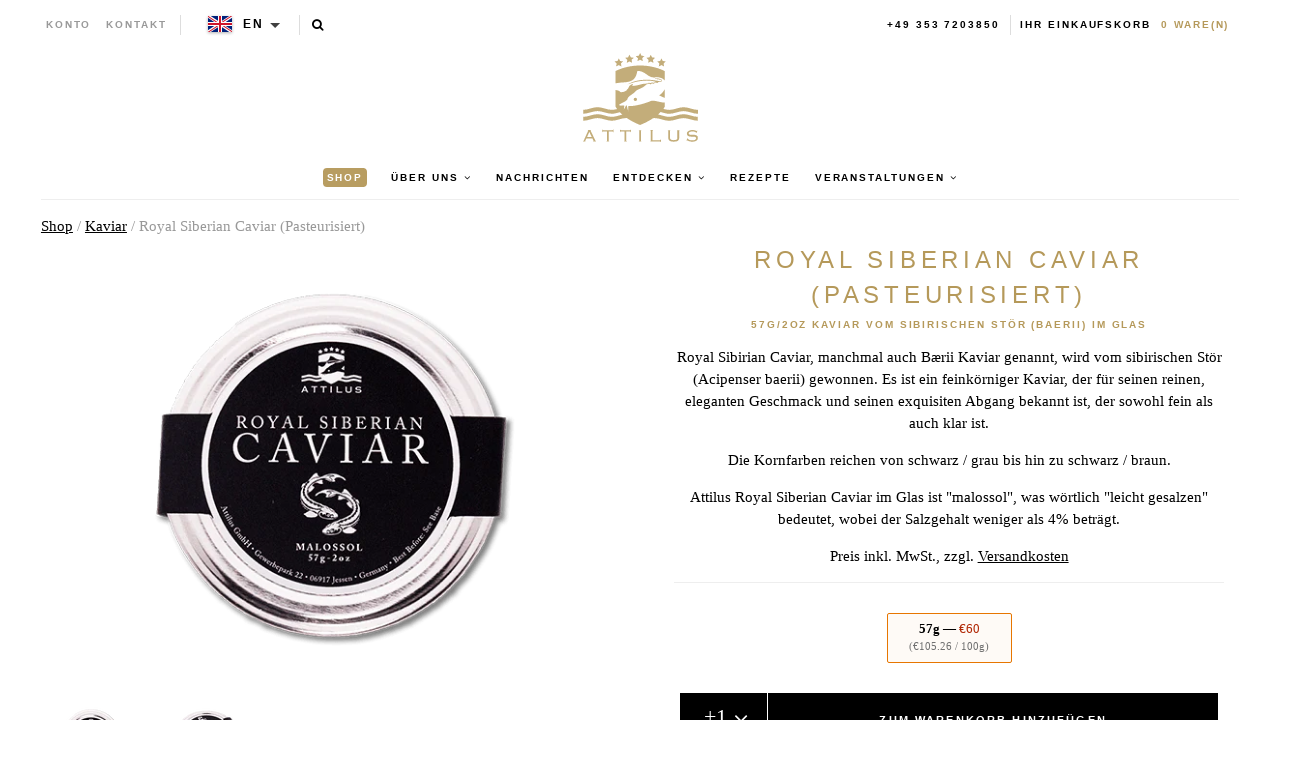

--- FILE ---
content_type: text/html; charset=utf-8
request_url: https://en.attiluscaviar.be/de/products/royal-siberian-caviar-in-a-glas-jar
body_size: 35460
content:
<!--

-->


<!doctype html>
<!--[if lt IE 7]><html class="no-js lt-ie9 lt-ie8 lt-ie7" lang="en"> <![endif]-->
<!--[if IE 7]><html class="no-js lt-ie9 lt-ie8" lang="en"> <![endif]-->
<!--[if IE 8]><html class="no-js lt-ie9" lang="en"> <![endif]-->

<!--[if IE 9 ]><html class="no-js ie9" lang="en"> <![endif]-->
<!--[if (gt IE 9)|!(IE)]><!--> <html class="no-js" lang="en"> <!--<![endif]-->  
<head>
  <!-- json-ld -->
<!-- #3001 version 20191025 -->




<!-- json-ld-store -->
<script type="application/ld+json">
{
   "@context": "http://schema.org",
   "@type": "WebSite",
   "url": "https://en.attiluscaviar.be/",
   "potentialAction": {
     "@type": "SearchAction",
     "target": "https://en.attiluscaviar.be/search?q={search_term_string}",
     "query-input": "required name=search_term_string"
   }
}
</script>
<script type="application/ld+json">
{
	"@context": "http://schema.org",
	"@type": "Organization",
	"url": "https://en.attiluscaviar.be",
	"logo": "https://en.attiluscaviar.be/cdn/shop/t/2/assets/logo.svg?v=164139860731234366811555075607",
  "name" : "Attilus GmbH"
}
</script>
<!-- End - json-ld-store --><!-- json-ld-product -->
<script type="application/ld+json">
    {
        "@context": "http://schema.org/",
        "@type": "Product",
        "url": "https://en.attiluscaviar.be/products/royal-siberian-caviar-in-a-glas-jar",
        "name": "Royal Siberian Caviar (Pasteurisiert)",
        "description" : "57g/2oz Kaviar vom sibirischen Stör&nbsp;(Baerii) im Glas	Royal Sibirian Caviar, manchmal auch Bærii Kaviar genannt, wird vom sibirischen Stör (Acipenser baerii) gewonnen. Es ist ein feinkörniger Kaviar, der für seinen reinen, eleganten Geschmack und seinen exquisiten Abgang bekannt ist, der sowohl fein als auch klar ist.	Die Kornfarben reichen von schwarz / grau bis hin zu schwarz / braun.	Attilus Royal Siberian Caviar&nbsp;im Glas ist &quot;malossol&quot;, was wörtlich &quot;leicht gesalzen&quot; bedeutet, wobei der Salzgehalt weniger als 4% beträgt.",
        "image": [
"https://en.attiluscaviar.be/cdn/shop/products/Attilus-Royal-Siberian-Caviar-jar_free_600x450_grande_d2581d2f-a516-4b2c-803b-8ef65823c8c2_1024x1024_crop_center.png?v=1577955054",
"https://en.attiluscaviar.be/cdn/shop/products/Attilus-Royal-Siberian-Caviar-jar_free_600x450_grande_d2581d2f-a516-4b2c-803b-8ef65823c8c2_1024x768_crop_center.png?v=1577955054",
"https://en.attiluscaviar.be/cdn/shop/products/Attilus-Royal-Siberian-Caviar-jar_free_600x450_grande_d2581d2f-a516-4b2c-803b-8ef65823c8c2_1024x576_crop_center.png?v=1577955054"
            ],
        "brand": {
            "@type": "Brand",
            "name": "Attilus Caviar"
        },
        "offers" : [

                    {
                      "@type" : "Offer" ,
                      "priceCurrency" : "EUR" ,
                      "price" : "60" ,
                      
                          "availability" : "http://schema.org/InStock",
                      
                      "itemCondition": "http://schema.org/NewCondition",
"name": "57g","url" : "https://en.attiluscaviar.be/de/products/royal-siberian-caviar-in-a-glas-jar?variant=15024074162221",
                      "seller" : {
                          "@type" : "Organization",
                          "name" : "Attilus GmbH"
                      }
                    }
]
    }
</script>

  
  
  

  

  

  <meta name="viewport" content="width=device-width, initial-scale=1, maximum-scale=1">

  <meta name="msvalidate.01" content="387F5AF0D91079FAFA76C4512C5A922F" />

  <!-- fr -->
  <meta name="google-site-verification" content="895N2ySioLK430l8QnvDpmaU3adfbMHnfszDV3bZM9c" />
  <!-- es -->
  <meta name="google-site-verification" content="s0SwMu9BanEeV1iF9zqtLluqDsr0hywigQrKu3fMuGA" />
  <!-- be -->
  <meta name="google-site-verification" content="h_nYeIGfDj9g0fhLlC6DvQZ1ZZSQWnhUR7hobi3Uh0Q" />
  <!-- nl-->
  <meta name="google-site-verification" content="KZq83Do7p6nE404S7Fc4_-g8vk3ee-0QxB56nK-sj1E" />
  <!-- dk -->
  <meta name="google-site-verification" content="EvznF0zkgViO6ItB84F25U3f6tdAerpjvHH40qtLrtk" />
  <!-- com -->
  <meta name="google-site-verification" content="jBPFSHbPfErXEH0OG4BbQVczgRuYGPNctixsQCc1Hzg" />
  <!-- other (de?) -->
  <meta name="google-site-verification" content="jEJ7ldcdUkXT44v_YvSA9guv5sYTwoV1WAJZp7QfkSg" />

  <!-- test (https://attiluscaviar-test.myshopify.com/) - rm #2909 -->
  <meta name="google-site-verification" content="K-WaArTV4Wl8OMJXU-f6dlA9kulvai7DYNENuQiGKYA" />
  <!-- test (https://attilus.at/) - rm #2909 -->
  <meta name="google-site-verification" content="y0h_0_zpG760zrFvQnnZrt2wxxvV2QRxmnrZaQkH4Eg" />

  <meta charset="utf-8" />
  <!--[if IE]><meta http-equiv='X-UA-Compatible' content='IE=edge,chrome=1' /><![endif]-->

  
  
  


  <!-- request_host = en.attiluscaviar.be -->
  
  

  <link rel="canonical" href="https://en.attiluscaviar.be/de/products/royal-siberian-caviar-in-a-glas-jar" />

  <link rel="alternate" hreflang="de" href="https://www.attiluskaviar.de/products/royal-siberian-caviar-in-a-glas-jar" />
  <link rel="alternate" hreflang="es" href="https://www.attiluscaviar.es/products/royal-siberian-caviar-in-a-glas-jar" />
  <link rel="alternate" hreflang="fr" href="https://www.attiluskaviar.fr/products/royal-siberian-caviar-in-a-glas-jar" />
  <link rel="alternate" hreflang="nl" href="https://www.attiluskaviar.nl/products/royal-siberian-caviar-in-a-glas-jar" />
  <link rel="alternate" hreflang="sv" href="https://www.attiluscaviar.se/products/royal-siberian-caviar-in-a-glas-jar" />
  <link rel="alternate" hreflang="it" href="https://www.attiluscaviar.it/products/royal-siberian-caviar-in-a-glas-jar" />
  <link rel="alternate" hreflang="fi" href="https://www.attiluskaviar.fi/products/royal-siberian-caviar-in-a-glas-jar" />
  <link rel="alternate" hreflang="ie" href="https://www.attiluscaviar.ie/products/royal-siberian-caviar-in-a-glas-jar" />
  <link rel="alternate" hreflang="fr-BE" href="https://www.attiluscaviar.be/products/royal-siberian-caviar-in-a-glas-jar" />
  <link rel="alternate" hreflang="en-BE" href="https://en.attiluscaviar.be/products/royal-siberian-caviar-in-a-glas-jar" />
  <link rel="alternate" hreflang="nl-BE" href="https://www.attiluscaviar.be/nl/products/royal-siberian-caviar-in-a-glas-jar" />
  <link rel="alternate" hreflang="fr-LU" href="https://www.attiluscaviar.lu/products/royal-siberian-caviar-in-a-glas-jar" />
  <link rel="alternate" hreflang="en-LU" href="https://en.attiluscaviar.lu/products/royal-siberian-caviar-in-a-glas-jar" />
  <link rel="alternate" hreflang="de-LU" href="https://www.attiluscaviar.lu/de/products/royal-siberian-caviar-in-a-glas-jar" />
  <link rel="alternate" hreflang="en-DE" href="https://en.attiluskaviar.de/products/royal-siberian-caviar-in-a-glas-jar" />
  <link rel="alternate" hreflang="en-ES" href="https://en.attiluscaviar.es/products/royal-siberian-caviar-in-a-glas-jar" />
  <link rel="alternate" hreflang="en-FR" href="https://en.attiluskaviar.fr/products/royal-siberian-caviar-in-a-glas-jar" />
  <link rel="alternate" hreflang="en-NL" href="https://en.attiluskaviar.nl/products/royal-siberian-caviar-in-a-glas-jar" />
  <link rel="alternate" hreflang="en-SE" href="https://en.attiluscaviar.se/products/royal-siberian-caviar-in-a-glas-jar" />
  <link rel="alternate" hreflang="en-IT" href="https://en.attiluscaviar.it/products/royal-siberian-caviar-in-a-glas-jar" />
  <link rel="alternate" hreflang="x-default" href="https://www.attiluskaviar.com/products/royal-siberian-caviar-in-a-glas-jar" />

  

  





<script src="https://cc.cdn.civiccomputing.com/9/cookieControl-9.x.min.js" type="text/javascript"></script>
<script>
    // product || 
    var googleAnalytics_added = false;
    var googleAnalytics_id = 'UA-64603047-4';
    var bing_added = false;
    var bing_id = '' !== '' ? '' : '5279620';
    var addThis_id = 'ra-583707c804abcca9';
    var addThis_added = false;
    var facebook_id = '';
    var facebook_added = false;

    var addScriptGoogleAnalytics = function () {
        if (!googleAnalytics_added && googleAnalytics_id) {
            (function(i,s,o,g,r,a,m){i['GoogleAnalyticsObject']=r;i[r]=i[r]||function(){
                (i[r].q=i[r].q||[]).push(arguments)},i[r].l=1*new Date();a=s.createElement(o),
                m=s.getElementsByTagName(o)[0];a.async=1;a.src=g;m.parentNode.insertBefore(a,m)
            })(window,document,'script','https://www.google-analytics.com/analytics.js','ga');

            ga('create', googleAnalytics_id, 'auto');
            ga('send', 'pageview');
            ga('require', 'displayfeatures');
            ga('linker:autoLink', [/^secure.worldpay\.com$/]);
            googleAnalytics_added = true;
        }
    }


    var addScriptBing = function () {
        if (!bing_added && bing_id) {
            (function(w,d,t,r,u){var f,n,i;w[u]=w[u]||[],f=function(){var o={ti:"bing_id"};o.q=w[u],w[u]=new UET(o),w[u].push("pageLoad")},n=d.createElement(t),n.src=r,n.async=1,n.onload=n.onreadystatechange=function(){var s=this.readyState;s&&s!=="loaded"&&s!=="complete"||(f(),n.onload=n.onreadystatechange=null)},i=d.getElementsByTagName(t)[0],i.parentNode.insertBefore(n,i)})(window,document,"script","//bat.bing.com/bat.js","uetq");

            var nonscript = document.createElement('noscript');
            var img = document.createElement("img");
            img.height = 0;
            img.width = 0;
            img.style.display = "none";
            img.style.visibility = "hidden";
            img.src = "//bat.bing.com/action/0?Ver=2&ti=" + bing_id;
            nonscript.appendChild(img);
            document.body.appendChild(nonscript);

            bing_added = true;
        }
    }


    var addScriptFaceBook = function () {
        if (!facebook_added && facebook_id) {
            // Add Facebook Pixel
            !function(f,b,e,v,n,t,s)
            {if(f.fbq)return;n=f.fbq=function(){n.callMethod?
                n.callMethod.apply(n,arguments):n.queue.push(arguments)};
                if(!f._fbq)f._fbq=n;n.push=n;n.loaded=!0;n.version='2.0';
                n.queue=[];t=b.createElement(e);t.async=!0;
                t.src=v;s=b.getElementsByTagName(e)[0];
                s.parentNode.insertBefore(t,s)}(window,document,'script',
                'https://connect.facebook.net/en_US/fbevents.js');
            fbq('init', facebook_id);
            fbq('track', 'PageView');
            fbq('consent', 'grant');
            // End Facebook Pixel

            facebook_added = true;
        }
    }

    var config = {
        apiKey: '98b6d9af03fc034d1a072643b97a33a438449015',
        product: 'PRO_MULTISITE',
        initialState: "notify",
        notifyOnce: false,
        layout: "slideout",
        position: "left",
        mode: "GDPR",
        closeStyle: "button",
//       consentCookieExpiry: 365,
        logConsent: !0,
        rejectButton: !1,
        setInnerHTML: true,

        text: {
            accept: "Accept All",
            acceptSettings: "Accept All",
            settings: "Settings",
            notifyTitle: "Cookie Notice",
            notifyDescription: "<p>We use cookies to ensure that we give you the best experience on our site, to analyse traffic to the website and to enable social media features.</p>" +
                "<p>Click 'Accept All' to consent, or 'Settings' to manage your preferences.</p>" +
                "<p class='links'><a href='/de/pages/cookies-policy' target='_blank'>Cookie Policy</a>&nbsp;&nbsp;&nbsp;&nbsp;&nbsp;&nbsp;<a href='/de/pages/impressum' target='_blank'>Imprint</a></p>",
            thirdPartyTitle : 'Warning: Some cookies require your attention',
            thirdPartyDescription : 'Consent for some third party cookies can not be automatically revoked. Please follow the link below if you want to opt out of them.',
            closeLabel: "Save Preferences and Exit",
            // title: 'This site uses cookies.',
            // intro:  'Some of these cookies are essential, while others help us to improve your experience.',

        },
        theme: "light",
        branding: {
            removeIcon: true,
            removeAbout: true
        },
        notifyDismissButton: false,
        
        locale: 'en',
        
        locales: [
            {
                locale: 'de',
                mode: 'gdpr',
                location: 'DE',
                text: {
                    accept: 'Alle akzeptieren',
                    notifyTitle: 'Cookie-Hinweis',
                    notifyDescription: "<p>Wir verwenden Cookies, um sicherzustellen, dass wir Ihnen die bestmögliche Erfahrung auf unserer Website bieten, um den Verkehr auf der Website zu analysieren und um Social-Media-Funktionen zu aktivieren." +
                        "<p>Klicken Sie auf 'Alle akzeptieren', um zuzustimmen, oder auf 'Einstellungen', um Ihre Einstellungen zu verwalten." +
                        "<p class='links'><a href='/de/pages/cookies-policy' target='_blank'>Cookies-Richtlinien</a>&nbsp;&nbsp;&nbsp;&nbsp;&nbsp;&nbsp;<a href='/de/pages/impressum' target='_blank'>Impressum</a>",
                    settings: 'Einstellungen',
                },
            },
            {
                locale: 'es',
                mode: 'gdpr',
                location: 'ES',
                text: {
                    accept: 'Aceptar todo',
                    notifyTitle: 'Aviso de cookies',
                    notifyDescription: "<p>Usamos cookies para asegurarnos de brindarle la mejor experiencia en nuestro sitio, para analizar el tráfico al sitio web y para habilitar las funciones de las redes sociales.</p>" +
                        "<p>Haga clic en 'Aceptar todo' para dar su consentimiento o en 'Configuración' para administrar sus preferencias.</p>" +
                        "<p class='links'><a href='/de/pages/cookies-policy' target='_blank'>Política de cookies</a>&nbsp;&nbsp;&nbsp;&nbsp;&nbsp;&nbsp;<a href='/de/pages/impressum' target='_blank'>Datos jurídicos</a></p>",
                    settings: 'Configuración',
                },
            },
            {
                locale: 'fr',
                mode: 'gdpr',
                location: 'FR',
                text: {
                    accept: 'Tout accepter',
                    notifyTitle: 'Avis sur les cookies',
                    notifyDescription: "<p>Nous utilisons des cookies pour nous assurer que nous vous offrons la meilleure expérience sur notre site, pour analyser le trafic vers le site Web et pour activer les fonctionnalités des réseaux sociaux.</p>" +
                        "<p>Cliquez sur 'Tout accepter' pour donner votre accord ou sur 'Paramètres' pour gérer vos préférences.</p>" +
                        "<p class='links'><a href='/de/pages/cookies-policy' target='_blank'>Règle d’utilisation des cookies</a>&nbsp;&nbsp;&nbsp;&nbsp;&nbsp;&nbsp;<a href='/de/pages/impressum' target='_blank'>Informations juridiques</a></p>",
                    settings: 'Paramètres',
                },
            },
            {
                locale: 'be',
                mode: 'gdpr',
                location: 'FR',
                text: {
                    accept: 'Tout accepter',
                    notifyTitle: 'Avis sur les cookies',
                    notifyDescription: "<p>Nous utilisons des cookies pour nous assurer que nous vous offrons la meilleure expérience sur notre site, pour analyser le trafic vers le site Web et pour activer les fonctionnalités des réseaux sociaux.</p>" +
                        "<p>Cliquez sur 'Tout accepter' pour donner votre accord ou sur 'Paramètres' pour gérer vos préférences.</p>" +
                        "<p class='links'><a href='/de/pages/cookies-policy' target='_blank'>Règle d’utilisation des cookies</a>&nbsp;&nbsp;&nbsp;&nbsp;&nbsp;&nbsp;<a href='/de/pages/impressum' target='_blank'>Informations juridiques</a></p>",
                    settings: 'Paramètres',
                },
            },
            {
                locale: 'lu',
                mode: 'gdpr',
                location: 'FR',
                text: {
                    accept: 'Tout accepter',
                    notifyTitle: 'Avis sur les cookies',
                    notifyDescription: "<p>Nous utilisons des cookies pour nous assurer que nous vous offrons la meilleure expérience sur notre site, pour analyser le trafic vers le site Web et pour activer les fonctionnalités des réseaux sociaux.</p>" +
                        "<p>Cliquez sur 'Tout accepter' pour donner votre accord ou sur 'Paramètres' pour gérer vos préférences.</p>" +
                        "<p class='links'><a href='/de/pages/cookies-policy' target='_blank'>Règle d’utilisation des cookies</a>&nbsp;&nbsp;&nbsp;&nbsp;&nbsp;&nbsp;<a href='/de/pages/impressum' target='_blank'>Informations juridiques</a></p>",
                    settings: 'Paramètres',
                },
            },
            {
                locale: 'da',
                mode: 'gdpr',
                location: 'DK',
                text: {
                    accept: 'Accepter alle',
                    notifyTitle: 'Cookie-meddelelse',
                    notifyDescription: "<p>Vi bruger cookies for at sikre, at vi giver dig den bedste oplevelse på vores websted, for at analysere trafik til webstedet og for at aktivere sociale mediefunktioner.</p>" +
                        "<p>Klik på 'Accepter alle' for at give samtykke, eller 'Indstillinger' for at administrere dine præferencer.</p>" +
                        "<p class='links'><a href='/de/pages/cookies-policy' target='_blank'>Politik for cookies</a>&nbsp;&nbsp;&nbsp;&nbsp;&nbsp;&nbsp;<a href='/de/pages/impressum' target='_blank'>Prægning</a></p>",
                    settings: 'Indstillinger',
                },
            },
            {
                locale: 'nl',
                mode: 'gdpr',
                location: 'NL',
                text: {
                    accept: 'Alles accepteren',
                    notifyTitle: 'Cookieverklaring',
                    notifyDescription: "<p>We gebruiken cookies om ervoor te zorgen dat we u de beste ervaring op onze site bieden, om het verkeer naar de website te analyseren en om functies voor sociale media in te schakelen.</p>" +
                        "<p>Klik op 'Alles accepteren' om toestemming te geven of 'Instellingen' om uw voorkeuren te beheren.</p>" +
                        "<p class='links'><a href='/de/pages/cookies-policy' target='_blank'>Cookiebeleid</a>&nbsp;&nbsp;&nbsp;&nbsp;&nbsp;&nbsp;<a href='/de/pages/impressum' target='_blank'>Opdruk</a></p>",
                    settings: 'Instellingen',
                },
            },
            {
                locale: 'it',
                mode: 'gdpr',
                location: 'IT',
                text: {
                    accept: 'Accetta tutto',
                    notifyTitle: 'Avviso sui cookie',
                    notifyDescription: "<p>Utilizziamo i cookie per assicurarci di darti la migliore esperienza sul nostro sito, per analizzare il traffico sul sito web e per abilitare le funzionalità dei social media.</p>" +
                        "<p>Fai clic su 'Accetta tutto' per consentire o su 'Impostazioni' per gestire le tue preferenze.</p>" +
                        "<p class='links'><a href='/de/pages/cookies-policy' target='_blank'>Informativa sui cookie</a>&nbsp;&nbsp;&nbsp;&nbsp;&nbsp;&nbsp;<a href='/de/pages/impressum' target='_blank'>Impronta</a></p>",
                    settings: 'Impostazioni',
                },
            },
            {
                locale: 'sv',
                mode: 'gdpr',
                location: 'SE',
                text: {
                    accept: 'Acceptera alla',
                    notifyTitle: 'Cookie Meddelande',
                    notifyDescription: "<p>Vi använder cookies för att säkerställa att vi ger dig den bästa upplevelsen på vår webbplats, för att analysera trafik till webbplatsen och för att aktivera sociala mediefunktioner.</p>" +
                        "<p>Klicka på 'Acceptera alla' för att godkänna eller 'Inställningar' för att hantera dina inställningar.</p>" +
                        "<p class='links'><a href='/de/pages/cookies-policy' target='_blank'>Cookie Policy</a>&nbsp;&nbsp;&nbsp;&nbsp;&nbsp;&nbsp;<a href='/de/pages/impressum' target='_blank'>Juridisk signatur</a></p>",
                    settings: 'Inställningar',
                },
            },
            {
                locale: 'fi',
                mode: 'gdpr',
                location: 'FI',
                text: {
                    accept: 'Hyväksy kaikki',
                    notifyTitle: 'Evästeilmoitus',
                    notifyDescription: "<p>Käytämme evästeitä varmistaaksemme, että annamme sinulle parhaan käyttökokemuksen sivustollamme, analysoimme verkkosivustolle suuntautuvaa liikennettä ja otamme käyttöön sosiaalisen median ominaisuudet.</p>" +
                        "<p>Napsauta 'Hyväksy kaikki' hyväksyäksesi tai valitse 'Asetukset' hallinnoidaksesi asetuksiasi.</p>" +
                        "<p class='links'><a href='/de/pages/cookies-policy' target='_blank'>Evästekäytäntö</a>&nbsp;&nbsp;&nbsp;&nbsp;&nbsp;&nbsp;<a href='/de/pages/impressum' target='_blank'>Tietoja</a></p>",
                    settings: 'Asetukset',
                },
            }
        ],

        necessaryCookies: [
            '_ab', '_secure_session_id', 'cart', 'Cart', 'cart_currency', 'cart_sig', 'cart_ts', 'cart_ver', 'checkout', 'checkout_token', 'cookietest', 'master_device_id', 'previous_checkout_token', 'previous_step', 'remember_me', 'Secret', 'Secure_customer_sig', 'storefront_digest', '_shopify_country', '_shopify_m', '_shopify_tm', '_shopify_tw', '_storefront_u', '_tracking_consent', 'tracked_start_checkout',
            '_Brochure_session',
            'shopify_pay_redirect',
            '_landing_page', '_orig_referrer', '_s', '_shopify_d', '_shopify_fs', '_shopify_s', '_shopify_sa_p', '_shopify_sa_t', '_shopify_y', '_y',   // shopify
            'intercom-id-ienfckxa', 'intercom-session-ienfckxa',   // intercom
            'after_pay_domain', 'attilus_country_code_by_ip', 'modal-subscription-window'
        ],

        optionalCookies: [
            {
                name : 'analytics',
                label: 'Analytical Cookies',
                description: 'Analytical cookies help us to improve our website by collecting and reporting information on its usage.',
                cookies: [
                    // '_ga', '_gid', '_gat', '__utma', '__utmt', '__utmb', '__utmc', '__utmz', '__utmv',
                ],
                vendors: [
                    {
                        name: "Shopify",
                        url: "https://www.shopify.com/legal/cookies",
                        description: "Shopify Cookie Policy"
                    },
                    {
                        name: "Google",
                        url: "https://policies.google.com/technologies/types",
                        description: "Google Analytics"
                    },
                    {
                        name: "Bing",
                        url: "https://privacy.microsoft.com/privacystatement",
                        description: "Bing Analytics"
                    }
                ],
                onAccept: function(){
                    // console.log('onAccept ga')

                    // Add Google Analytics
                    setTrackingCustomer(false)
                    // End Google Analytics

                    // Add Bing tracking code
                    addScriptBing();
                    // End Bing tracking code
                },
                onRevoke: function(){
                    // console.log('onRevoke ga')

                    // Disable Google Analytics
                    setTrackingCustomer(true)
                    // End Google Analytics
                }
            },
            {
                name : 'marketing',
                label: 'Marketing Cookies',
                description: 'We use marketing cookies to help us improve the relevancy of advertising campaigns you receive.',
                cookies: [
                    'fr', 'c_user', 'datr', 'dpr', 'sb', 'xs', // facebook
                    '_EDGE_V', 'MUID', 'MUIDB', 'SRCHD', 'SRCHUID', 'SRCHUSR', // bing
                    // '_uetsid', '_uetvid', // Google Tag Manager
                    // '__Secure-3PAPISID', '__Secure-3PSID', '__Secure-3PSIDCC', '1P_JAR', 'ANID', 'APISID', 'CONSENT', 'DV', 'HSID', 'NID', 'OTZ', 'SAPISID', 'SEARCH_SAMESITE', 'SID', 'SIDCC', 'SSID', 'UULE', // Google advertising
                ],
                vendors: [
                    {
                        name: "Facebook",
                        url: "https://www.shopify.com/legal/cookies",
                        description: "Facebook"
                    },
                    // {
                    //     name: "Google",
                    //     url: "https://policies.google.com/technologies/types",
                    //     description: "Google advertising"
                    // },
                    {
                        name: "Bing",
                        url: "https://privacy.microsoft.com/privacystatement",
                        description: "Bing Marketing"
                    }
                ],
                onAccept: function(){
                    // Add Facebook Pixel
                    addScriptFaceBook();
                    // End Facebook Pixel

                    // Add Bing tracking code
                    addScriptBing();
                    // End Bing tracking code
                },
                onRevoke: function() {
                    // Disable Facebook
                    fbq('consent', 'revoke');
                    // End Facebook
                }
            },
            {
                name : 'socialsharing',
                label: 'Social Sharing Cookies',
                description: 'We use some social sharing plugins, to allow you to share certain pages of our website on social media',
                cookies: [
                    '__atuvc', '__atuvs',
                    'loc', 'mus', 'na_id', 'na_tc', 'ouid', 'ssc', 'sshs', 'uid', 'uvc'
                ],
                vendors: [
                    {
                        name: "AddThis",
                        url: "https://www.oracle.com/legal/privacy/addthis-privacy-policy.html",
                        description: "AddThis"
                    }
                ],
                onAccept: function(){
                    // Add addThis
                    if (addThis_id) {
                        var script = document.createElement("script");
                        script.src = "//s7.addthis.com/js/300/addthis_widget.js#pubid=" + addThis_id;
                        document.body.appendChild(script);
                    }
                    // End addThis

                },
                onRevoke: function(){
                },
                // thirdPartyCookies: [{"name": "AddThis", "optOutLink": "http://www.addthis.com/privacy/opt-out"}]
            }
        ],

        onLoad: function (){
            setTrackingCustomer(true);
        }
    };

    function setTrackingCustomer(disableShopifyGoogleAnalytics) {
        var setTrackingConsent_no_repeat = false;
        if (typeof window.doRepeat === 'function') {
            doRepeat(200, 2000, function () {
                if (!setTrackingConsent_no_repeat) {
                    window['ga-disable-' + googleAnalytics_id] = disableShopifyGoogleAnalytics;
                    if (!disableShopifyGoogleAnalytics) {
                        // console.log('enable ga+')
                        // Add Google Analytics
                        // addScriptGoogleAnalytics();
                        // End Google Analytics
                    } else {
                        // console.log('disable ga-')
                    }

                    setTrackingConsent_no_repeat = true;
                }
            });
        }
    }

    
    CookieControl.load( config );
    
</script>



  <title>
   Attilus Kaviar - Royal Siberian Caviar im Glas (pasteurisiert) – Attilus Kaviar S
  </title>

  
  <meta name="description" content="Probieren Sie unser neues Kaviar Produkt und lassen Sie sich von unseren Royal Siberian Kaviar im 57g Glas überzeugen. Zum besten Preis und immer gekühlt und per Express! Jetzt online kaufen." />
  

  
    <link rel="shortcut icon" href="//en.attiluscaviar.be/cdn/shop/t/2/assets/favicon.png?v=53321953976542858671555075599" type="image/png" />
  
  
  
  <meta property="og:type" content="product" />
  <meta property="og:title" content="Royal Siberian Caviar (Pasteurisiert)" />
  
  <meta property="og:image" content="http://en.attiluscaviar.be/cdn/shop/products/Attilus-Royal-Siberian-Caviar-jar_free_600x450_grande_d2581d2f-a516-4b2c-803b-8ef65823c8c2_grande.png?v=1577955054" />
  <meta property="og:image:secure_url" content="https://en.attiluscaviar.be/cdn/shop/products/Attilus-Royal-Siberian-Caviar-jar_free_600x450_grande_d2581d2f-a516-4b2c-803b-8ef65823c8c2_grande.png?v=1577955054" />
  
  <meta property="og:image" content="http://en.attiluscaviar.be/cdn/shop/products/Attilus-Royal-Siberian-Caviar-jar_angle_free_600x450_d5111abd-020c-4250-8d57-4dc8f9add382_grande.png?v=1577955060" />
  <meta property="og:image:secure_url" content="https://en.attiluscaviar.be/cdn/shop/products/Attilus-Royal-Siberian-Caviar-jar_angle_free_600x450_d5111abd-020c-4250-8d57-4dc8f9add382_grande.png?v=1577955060" />
  
  <meta property="og:price:amount" content="60.00" />
  <meta property="og:price:currency" content="EUR" />



<meta property="og:description" content="Probieren Sie unser neues Kaviar Produkt und lassen Sie sich von unseren Royal Siberian Kaviar im 57g Glas überzeugen. Zum besten Preis und immer gekühlt und per Express! Jetzt online kaufen." />

<meta property="og:url" content="https://www.attiluscaviar.it/products/royal-siberian-caviar-in-a-glas-jar" />
<meta property="og:site_name" content="Attilus Kaviar S" />
  
 

  <meta name="twitter:card" content="product" />
  <meta name="twitter:title" content="Royal Siberian Caviar (Pasteurisiert)" />
  <meta name="twitter:description" content="57g/2oz Kaviar vom sibirischen Stör&amp;nbsp;(Baerii) im Glas Royal Sibirian Caviar, manchmal auch Bærii Kaviar genannt, wird vom sibirischen Stör (Acipenser baerii) gewonnen. Es ist ein feinkörniger Kaviar, der für seinen reinen, eleganten Geschmack und seinen exquisiten Abgang bekannt ist, der sowohl fein als auch klar ist. Die Kornfarben reichen von schwarz / grau bis hin zu schwarz / braun. Attilus" />
  <meta name="twitter:image" content="http://en.attiluscaviar.be/cdn/shop/products/Attilus-Royal-Siberian-Caviar-jar_free_600x450_grande_d2581d2f-a516-4b2c-803b-8ef65823c8c2_large.png?v=1577955054" />
  <meta name="twitter:label1" content="Price" />
  <meta name="twitter:data1" content="€60.00 EUR" />
  
  <meta name="twitter:label2" content="Brand" />
  <meta name="twitter:data2" content="Attilus Caviar" />
  

 
  <script>window.performance && window.performance.mark && window.performance.mark('shopify.content_for_header.start');</script><meta id="shopify-digital-wallet" name="shopify-digital-wallet" content="/2656698413/digital_wallets/dialog">
<meta name="shopify-checkout-api-token" content="39478ac56dc1b1ec492e77511fac8072">
<meta id="in-context-paypal-metadata" data-shop-id="2656698413" data-venmo-supported="false" data-environment="production" data-locale="de_DE" data-paypal-v4="true" data-currency="EUR">
<link rel="alternate" hreflang="x-default" href="https://www.attiluscaviar.it/products/royal-siberian-caviar-in-a-glas-jar">
<link rel="alternate" hreflang="it" href="https://www.attiluscaviar.it/products/royal-siberian-caviar-in-a-glas-jar">
<link rel="alternate" hreflang="fr-FR" href="https://www.attiluskaviar.fr/products/royal-siberian-caviar-in-a-glas-jar">
<link rel="alternate" hreflang="en-AT" href="https://www.attiluskaviar.com/products/royal-siberian-caviar-in-a-glas-jar">
<link rel="alternate" hreflang="de-AT" href="https://www.attiluskaviar.com/de/products/royal-siberian-caviar-in-a-glas-jar">
<link rel="alternate" hreflang="en-BG" href="https://www.attiluskaviar.com/products/royal-siberian-caviar-in-a-glas-jar">
<link rel="alternate" hreflang="de-BG" href="https://www.attiluskaviar.com/de/products/royal-siberian-caviar-in-a-glas-jar">
<link rel="alternate" hreflang="en-CY" href="https://www.attiluskaviar.com/products/royal-siberian-caviar-in-a-glas-jar">
<link rel="alternate" hreflang="de-CY" href="https://www.attiluskaviar.com/de/products/royal-siberian-caviar-in-a-glas-jar">
<link rel="alternate" hreflang="en-CZ" href="https://www.attiluskaviar.com/products/royal-siberian-caviar-in-a-glas-jar">
<link rel="alternate" hreflang="de-CZ" href="https://www.attiluskaviar.com/de/products/royal-siberian-caviar-in-a-glas-jar">
<link rel="alternate" hreflang="en-DE" href="https://www.attiluskaviar.com/products/royal-siberian-caviar-in-a-glas-jar">
<link rel="alternate" hreflang="de-DE" href="https://www.attiluskaviar.com/de/products/royal-siberian-caviar-in-a-glas-jar">
<link rel="alternate" hreflang="en-DK" href="https://www.attiluskaviar.com/products/royal-siberian-caviar-in-a-glas-jar">
<link rel="alternate" hreflang="de-DK" href="https://www.attiluskaviar.com/de/products/royal-siberian-caviar-in-a-glas-jar">
<link rel="alternate" hreflang="en-EE" href="https://www.attiluskaviar.com/products/royal-siberian-caviar-in-a-glas-jar">
<link rel="alternate" hreflang="de-EE" href="https://www.attiluskaviar.com/de/products/royal-siberian-caviar-in-a-glas-jar">
<link rel="alternate" hreflang="en-FI" href="https://www.attiluskaviar.com/products/royal-siberian-caviar-in-a-glas-jar">
<link rel="alternate" hreflang="de-FI" href="https://www.attiluskaviar.com/de/products/royal-siberian-caviar-in-a-glas-jar">
<link rel="alternate" hreflang="en-GR" href="https://www.attiluskaviar.com/products/royal-siberian-caviar-in-a-glas-jar">
<link rel="alternate" hreflang="de-GR" href="https://www.attiluskaviar.com/de/products/royal-siberian-caviar-in-a-glas-jar">
<link rel="alternate" hreflang="en-HR" href="https://www.attiluskaviar.com/products/royal-siberian-caviar-in-a-glas-jar">
<link rel="alternate" hreflang="de-HR" href="https://www.attiluskaviar.com/de/products/royal-siberian-caviar-in-a-glas-jar">
<link rel="alternate" hreflang="en-HU" href="https://www.attiluskaviar.com/products/royal-siberian-caviar-in-a-glas-jar">
<link rel="alternate" hreflang="de-HU" href="https://www.attiluskaviar.com/de/products/royal-siberian-caviar-in-a-glas-jar">
<link rel="alternate" hreflang="en-IE" href="https://www.attiluskaviar.com/products/royal-siberian-caviar-in-a-glas-jar">
<link rel="alternate" hreflang="de-IE" href="https://www.attiluskaviar.com/de/products/royal-siberian-caviar-in-a-glas-jar">
<link rel="alternate" hreflang="en-LT" href="https://www.attiluskaviar.com/products/royal-siberian-caviar-in-a-glas-jar">
<link rel="alternate" hreflang="de-LT" href="https://www.attiluskaviar.com/de/products/royal-siberian-caviar-in-a-glas-jar">
<link rel="alternate" hreflang="en-LV" href="https://www.attiluskaviar.com/products/royal-siberian-caviar-in-a-glas-jar">
<link rel="alternate" hreflang="de-LV" href="https://www.attiluskaviar.com/de/products/royal-siberian-caviar-in-a-glas-jar">
<link rel="alternate" hreflang="en-MT" href="https://www.attiluskaviar.com/products/royal-siberian-caviar-in-a-glas-jar">
<link rel="alternate" hreflang="de-MT" href="https://www.attiluskaviar.com/de/products/royal-siberian-caviar-in-a-glas-jar">
<link rel="alternate" hreflang="en-NL" href="https://www.attiluskaviar.com/products/royal-siberian-caviar-in-a-glas-jar">
<link rel="alternate" hreflang="de-NL" href="https://www.attiluskaviar.com/de/products/royal-siberian-caviar-in-a-glas-jar">
<link rel="alternate" hreflang="en-PL" href="https://www.attiluskaviar.com/products/royal-siberian-caviar-in-a-glas-jar">
<link rel="alternate" hreflang="de-PL" href="https://www.attiluskaviar.com/de/products/royal-siberian-caviar-in-a-glas-jar">
<link rel="alternate" hreflang="en-PT" href="https://www.attiluskaviar.com/products/royal-siberian-caviar-in-a-glas-jar">
<link rel="alternate" hreflang="de-PT" href="https://www.attiluskaviar.com/de/products/royal-siberian-caviar-in-a-glas-jar">
<link rel="alternate" hreflang="en-RO" href="https://www.attiluskaviar.com/products/royal-siberian-caviar-in-a-glas-jar">
<link rel="alternate" hreflang="de-RO" href="https://www.attiluskaviar.com/de/products/royal-siberian-caviar-in-a-glas-jar">
<link rel="alternate" hreflang="en-SE" href="https://www.attiluskaviar.com/products/royal-siberian-caviar-in-a-glas-jar">
<link rel="alternate" hreflang="de-SE" href="https://www.attiluskaviar.com/de/products/royal-siberian-caviar-in-a-glas-jar">
<link rel="alternate" hreflang="en-SI" href="https://www.attiluskaviar.com/products/royal-siberian-caviar-in-a-glas-jar">
<link rel="alternate" hreflang="de-SI" href="https://www.attiluskaviar.com/de/products/royal-siberian-caviar-in-a-glas-jar">
<link rel="alternate" hreflang="en-SK" href="https://www.attiluskaviar.com/products/royal-siberian-caviar-in-a-glas-jar">
<link rel="alternate" hreflang="de-SK" href="https://www.attiluskaviar.com/de/products/royal-siberian-caviar-in-a-glas-jar">
<link rel="alternate" hreflang="es-ES" href="https://www.attiluscaviar.es/products/royal-siberian-caviar-in-a-glas-jar">
<link rel="alternate" hreflang="fr-BE" href="https://www.attiluscaviar.be/products/royal-siberian-caviar-in-a-glas-jar">
<link rel="alternate" hreflang="nl-BE" href="https://www.attiluscaviar.be/nl/products/royal-siberian-caviar-in-a-glas-jar">
<link rel="alternate" hreflang="fr-LU" href="https://www.attiluscaviar.lu/products/royal-siberian-caviar-in-a-glas-jar">
<link rel="alternate" hreflang="de-LU" href="https://www.attiluscaviar.lu/de/products/royal-siberian-caviar-in-a-glas-jar">
<link rel="alternate" type="application/json+oembed" href="https://www.attiluscaviar.it/products/royal-siberian-caviar-in-a-glas-jar.oembed">
<script async="async" src="/checkouts/internal/preloads.js?locale=de-IT"></script>
<link rel="preconnect" href="https://shop.app" crossorigin="anonymous">
<script async="async" src="https://shop.app/checkouts/internal/preloads.js?locale=de-IT&shop_id=2656698413" crossorigin="anonymous"></script>
<script id="apple-pay-shop-capabilities" type="application/json">{"shopId":2656698413,"countryCode":"DE","currencyCode":"EUR","merchantCapabilities":["supports3DS"],"merchantId":"gid:\/\/shopify\/Shop\/2656698413","merchantName":"Attilus Kaviar S","requiredBillingContactFields":["postalAddress","email","phone"],"requiredShippingContactFields":["postalAddress","email","phone"],"shippingType":"shipping","supportedNetworks":["visa","maestro","masterCard","amex"],"total":{"type":"pending","label":"Attilus Kaviar S","amount":"1.00"},"shopifyPaymentsEnabled":true,"supportsSubscriptions":true}</script>
<script id="shopify-features" type="application/json">{"accessToken":"39478ac56dc1b1ec492e77511fac8072","betas":["rich-media-storefront-analytics"],"domain":"en.attiluscaviar.be","predictiveSearch":true,"shopId":2656698413,"locale":"de"}</script>
<script>var Shopify = Shopify || {};
Shopify.shop = "attilus-europe-south.myshopify.com";
Shopify.locale = "de";
Shopify.currency = {"active":"EUR","rate":"1.0"};
Shopify.country = "IT";
Shopify.theme = {"name":"Attilus-EU-S [Production]","id":34927345709,"schema_name":null,"schema_version":null,"theme_store_id":null,"role":"main"};
Shopify.theme.handle = "null";
Shopify.theme.style = {"id":null,"handle":null};
Shopify.cdnHost = "en.attiluscaviar.be/cdn";
Shopify.routes = Shopify.routes || {};
Shopify.routes.root = "/de/";</script>
<script type="module">!function(o){(o.Shopify=o.Shopify||{}).modules=!0}(window);</script>
<script>!function(o){function n(){var o=[];function n(){o.push(Array.prototype.slice.apply(arguments))}return n.q=o,n}var t=o.Shopify=o.Shopify||{};t.loadFeatures=n(),t.autoloadFeatures=n()}(window);</script>
<script>
  window.ShopifyPay = window.ShopifyPay || {};
  window.ShopifyPay.apiHost = "shop.app\/pay";
  window.ShopifyPay.redirectState = null;
</script>
<script id="shop-js-analytics" type="application/json">{"pageType":"product"}</script>
<script defer="defer" async type="module" src="//en.attiluscaviar.be/cdn/shopifycloud/shop-js/modules/v2/client.init-shop-cart-sync_BH0MO3MH.de.esm.js"></script>
<script defer="defer" async type="module" src="//en.attiluscaviar.be/cdn/shopifycloud/shop-js/modules/v2/chunk.common_BErAfWaM.esm.js"></script>
<script defer="defer" async type="module" src="//en.attiluscaviar.be/cdn/shopifycloud/shop-js/modules/v2/chunk.modal_DqzNaksh.esm.js"></script>
<script type="module">
  await import("//en.attiluscaviar.be/cdn/shopifycloud/shop-js/modules/v2/client.init-shop-cart-sync_BH0MO3MH.de.esm.js");
await import("//en.attiluscaviar.be/cdn/shopifycloud/shop-js/modules/v2/chunk.common_BErAfWaM.esm.js");
await import("//en.attiluscaviar.be/cdn/shopifycloud/shop-js/modules/v2/chunk.modal_DqzNaksh.esm.js");

  window.Shopify.SignInWithShop?.initShopCartSync?.({"fedCMEnabled":true,"windoidEnabled":true});

</script>
<script>
  window.Shopify = window.Shopify || {};
  if (!window.Shopify.featureAssets) window.Shopify.featureAssets = {};
  window.Shopify.featureAssets['shop-js'] = {"shop-cart-sync":["modules/v2/client.shop-cart-sync__0cGp0nR.de.esm.js","modules/v2/chunk.common_BErAfWaM.esm.js","modules/v2/chunk.modal_DqzNaksh.esm.js"],"init-fed-cm":["modules/v2/client.init-fed-cm_CM6VDTst.de.esm.js","modules/v2/chunk.common_BErAfWaM.esm.js","modules/v2/chunk.modal_DqzNaksh.esm.js"],"init-shop-email-lookup-coordinator":["modules/v2/client.init-shop-email-lookup-coordinator_CBMbWck_.de.esm.js","modules/v2/chunk.common_BErAfWaM.esm.js","modules/v2/chunk.modal_DqzNaksh.esm.js"],"init-windoid":["modules/v2/client.init-windoid_BLu1c52k.de.esm.js","modules/v2/chunk.common_BErAfWaM.esm.js","modules/v2/chunk.modal_DqzNaksh.esm.js"],"shop-button":["modules/v2/client.shop-button_CA8sgLdC.de.esm.js","modules/v2/chunk.common_BErAfWaM.esm.js","modules/v2/chunk.modal_DqzNaksh.esm.js"],"shop-cash-offers":["modules/v2/client.shop-cash-offers_CtGlpQVP.de.esm.js","modules/v2/chunk.common_BErAfWaM.esm.js","modules/v2/chunk.modal_DqzNaksh.esm.js"],"shop-toast-manager":["modules/v2/client.shop-toast-manager_uf2EYvu_.de.esm.js","modules/v2/chunk.common_BErAfWaM.esm.js","modules/v2/chunk.modal_DqzNaksh.esm.js"],"init-shop-cart-sync":["modules/v2/client.init-shop-cart-sync_BH0MO3MH.de.esm.js","modules/v2/chunk.common_BErAfWaM.esm.js","modules/v2/chunk.modal_DqzNaksh.esm.js"],"init-customer-accounts-sign-up":["modules/v2/client.init-customer-accounts-sign-up_GYoAbbBa.de.esm.js","modules/v2/client.shop-login-button_BwiwRr-G.de.esm.js","modules/v2/chunk.common_BErAfWaM.esm.js","modules/v2/chunk.modal_DqzNaksh.esm.js"],"pay-button":["modules/v2/client.pay-button_Fn8OU5F0.de.esm.js","modules/v2/chunk.common_BErAfWaM.esm.js","modules/v2/chunk.modal_DqzNaksh.esm.js"],"init-customer-accounts":["modules/v2/client.init-customer-accounts_hH0NE_bx.de.esm.js","modules/v2/client.shop-login-button_BwiwRr-G.de.esm.js","modules/v2/chunk.common_BErAfWaM.esm.js","modules/v2/chunk.modal_DqzNaksh.esm.js"],"avatar":["modules/v2/client.avatar_BTnouDA3.de.esm.js"],"init-shop-for-new-customer-accounts":["modules/v2/client.init-shop-for-new-customer-accounts_iGaU0q4U.de.esm.js","modules/v2/client.shop-login-button_BwiwRr-G.de.esm.js","modules/v2/chunk.common_BErAfWaM.esm.js","modules/v2/chunk.modal_DqzNaksh.esm.js"],"shop-follow-button":["modules/v2/client.shop-follow-button_DfZt4rU7.de.esm.js","modules/v2/chunk.common_BErAfWaM.esm.js","modules/v2/chunk.modal_DqzNaksh.esm.js"],"checkout-modal":["modules/v2/client.checkout-modal_BkbVv7me.de.esm.js","modules/v2/chunk.common_BErAfWaM.esm.js","modules/v2/chunk.modal_DqzNaksh.esm.js"],"shop-login-button":["modules/v2/client.shop-login-button_BwiwRr-G.de.esm.js","modules/v2/chunk.common_BErAfWaM.esm.js","modules/v2/chunk.modal_DqzNaksh.esm.js"],"lead-capture":["modules/v2/client.lead-capture_uTCHmOe0.de.esm.js","modules/v2/chunk.common_BErAfWaM.esm.js","modules/v2/chunk.modal_DqzNaksh.esm.js"],"shop-login":["modules/v2/client.shop-login_DZ2U4X68.de.esm.js","modules/v2/chunk.common_BErAfWaM.esm.js","modules/v2/chunk.modal_DqzNaksh.esm.js"],"payment-terms":["modules/v2/client.payment-terms_ARjsA2tN.de.esm.js","modules/v2/chunk.common_BErAfWaM.esm.js","modules/v2/chunk.modal_DqzNaksh.esm.js"]};
</script>
<script>(function() {
  var isLoaded = false;
  function asyncLoad() {
    if (isLoaded) return;
    isLoaded = true;
    var urls = ["https:\/\/chimpstatic.com\/mcjs-connected\/js\/users\/709b90f1ac38e8d5512d7de3e\/1014034cd2d07888d90237270.js?shop=attilus-europe-south.myshopify.com"];
    for (var i = 0; i < urls.length; i++) {
      var s = document.createElement('script');
      s.type = 'text/javascript';
      s.async = true;
      s.src = urls[i];
      var x = document.getElementsByTagName('script')[0];
      x.parentNode.insertBefore(s, x);
    }
  };
  if(window.attachEvent) {
    window.attachEvent('onload', asyncLoad);
  } else {
    window.addEventListener('load', asyncLoad, false);
  }
})();</script>
<script id="__st">var __st={"a":2656698413,"offset":3600,"reqid":"d7849ba1-0d12-40ed-af3b-6bfb8b93b893-1770130453","pageurl":"en.attiluscaviar.be\/de\/products\/royal-siberian-caviar-in-a-glas-jar","u":"7b8fee568f91","p":"product","rtyp":"product","rid":1753027182637};</script>
<script>window.ShopifyPaypalV4VisibilityTracking = true;</script>
<script id="captcha-bootstrap">!function(){'use strict';const t='contact',e='account',n='new_comment',o=[[t,t],['blogs',n],['comments',n],[t,'customer']],c=[[e,'customer_login'],[e,'guest_login'],[e,'recover_customer_password'],[e,'create_customer']],r=t=>t.map((([t,e])=>`form[action*='/${t}']:not([data-nocaptcha='true']) input[name='form_type'][value='${e}']`)).join(','),a=t=>()=>t?[...document.querySelectorAll(t)].map((t=>t.form)):[];function s(){const t=[...o],e=r(t);return a(e)}const i='password',u='form_key',d=['recaptcha-v3-token','g-recaptcha-response','h-captcha-response',i],f=()=>{try{return window.sessionStorage}catch{return}},m='__shopify_v',_=t=>t.elements[u];function p(t,e,n=!1){try{const o=window.sessionStorage,c=JSON.parse(o.getItem(e)),{data:r}=function(t){const{data:e,action:n}=t;return t[m]||n?{data:e,action:n}:{data:t,action:n}}(c);for(const[e,n]of Object.entries(r))t.elements[e]&&(t.elements[e].value=n);n&&o.removeItem(e)}catch(o){console.error('form repopulation failed',{error:o})}}const l='form_type',E='cptcha';function T(t){t.dataset[E]=!0}const w=window,h=w.document,L='Shopify',v='ce_forms',y='captcha';let A=!1;((t,e)=>{const n=(g='f06e6c50-85a8-45c8-87d0-21a2b65856fe',I='https://cdn.shopify.com/shopifycloud/storefront-forms-hcaptcha/ce_storefront_forms_captcha_hcaptcha.v1.5.2.iife.js',D={infoText:'Durch hCaptcha geschützt',privacyText:'Datenschutz',termsText:'Allgemeine Geschäftsbedingungen'},(t,e,n)=>{const o=w[L][v],c=o.bindForm;if(c)return c(t,g,e,D).then(n);var r;o.q.push([[t,g,e,D],n]),r=I,A||(h.body.append(Object.assign(h.createElement('script'),{id:'captcha-provider',async:!0,src:r})),A=!0)});var g,I,D;w[L]=w[L]||{},w[L][v]=w[L][v]||{},w[L][v].q=[],w[L][y]=w[L][y]||{},w[L][y].protect=function(t,e){n(t,void 0,e),T(t)},Object.freeze(w[L][y]),function(t,e,n,w,h,L){const[v,y,A,g]=function(t,e,n){const i=e?o:[],u=t?c:[],d=[...i,...u],f=r(d),m=r(i),_=r(d.filter((([t,e])=>n.includes(e))));return[a(f),a(m),a(_),s()]}(w,h,L),I=t=>{const e=t.target;return e instanceof HTMLFormElement?e:e&&e.form},D=t=>v().includes(t);t.addEventListener('submit',(t=>{const e=I(t);if(!e)return;const n=D(e)&&!e.dataset.hcaptchaBound&&!e.dataset.recaptchaBound,o=_(e),c=g().includes(e)&&(!o||!o.value);(n||c)&&t.preventDefault(),c&&!n&&(function(t){try{if(!f())return;!function(t){const e=f();if(!e)return;const n=_(t);if(!n)return;const o=n.value;o&&e.removeItem(o)}(t);const e=Array.from(Array(32),(()=>Math.random().toString(36)[2])).join('');!function(t,e){_(t)||t.append(Object.assign(document.createElement('input'),{type:'hidden',name:u})),t.elements[u].value=e}(t,e),function(t,e){const n=f();if(!n)return;const o=[...t.querySelectorAll(`input[type='${i}']`)].map((({name:t})=>t)),c=[...d,...o],r={};for(const[a,s]of new FormData(t).entries())c.includes(a)||(r[a]=s);n.setItem(e,JSON.stringify({[m]:1,action:t.action,data:r}))}(t,e)}catch(e){console.error('failed to persist form',e)}}(e),e.submit())}));const S=(t,e)=>{t&&!t.dataset[E]&&(n(t,e.some((e=>e===t))),T(t))};for(const o of['focusin','change'])t.addEventListener(o,(t=>{const e=I(t);D(e)&&S(e,y())}));const B=e.get('form_key'),M=e.get(l),P=B&&M;t.addEventListener('DOMContentLoaded',(()=>{const t=y();if(P)for(const e of t)e.elements[l].value===M&&p(e,B);[...new Set([...A(),...v().filter((t=>'true'===t.dataset.shopifyCaptcha))])].forEach((e=>S(e,t)))}))}(h,new URLSearchParams(w.location.search),n,t,e,['guest_login'])})(!0,!0)}();</script>
<script integrity="sha256-4kQ18oKyAcykRKYeNunJcIwy7WH5gtpwJnB7kiuLZ1E=" data-source-attribution="shopify.loadfeatures" defer="defer" src="//en.attiluscaviar.be/cdn/shopifycloud/storefront/assets/storefront/load_feature-a0a9edcb.js" crossorigin="anonymous"></script>
<script crossorigin="anonymous" defer="defer" src="//en.attiluscaviar.be/cdn/shopifycloud/storefront/assets/shopify_pay/storefront-65b4c6d7.js?v=20250812"></script>
<script data-source-attribution="shopify.dynamic_checkout.dynamic.init">var Shopify=Shopify||{};Shopify.PaymentButton=Shopify.PaymentButton||{isStorefrontPortableWallets:!0,init:function(){window.Shopify.PaymentButton.init=function(){};var t=document.createElement("script");t.src="https://en.attiluscaviar.be/cdn/shopifycloud/portable-wallets/latest/portable-wallets.de.js",t.type="module",document.head.appendChild(t)}};
</script>
<script data-source-attribution="shopify.dynamic_checkout.buyer_consent">
  function portableWalletsHideBuyerConsent(e){var t=document.getElementById("shopify-buyer-consent"),n=document.getElementById("shopify-subscription-policy-button");t&&n&&(t.classList.add("hidden"),t.setAttribute("aria-hidden","true"),n.removeEventListener("click",e))}function portableWalletsShowBuyerConsent(e){var t=document.getElementById("shopify-buyer-consent"),n=document.getElementById("shopify-subscription-policy-button");t&&n&&(t.classList.remove("hidden"),t.removeAttribute("aria-hidden"),n.addEventListener("click",e))}window.Shopify?.PaymentButton&&(window.Shopify.PaymentButton.hideBuyerConsent=portableWalletsHideBuyerConsent,window.Shopify.PaymentButton.showBuyerConsent=portableWalletsShowBuyerConsent);
</script>
<script data-source-attribution="shopify.dynamic_checkout.cart.bootstrap">document.addEventListener("DOMContentLoaded",(function(){function t(){return document.querySelector("shopify-accelerated-checkout-cart, shopify-accelerated-checkout")}if(t())Shopify.PaymentButton.init();else{new MutationObserver((function(e,n){t()&&(Shopify.PaymentButton.init(),n.disconnect())})).observe(document.body,{childList:!0,subtree:!0})}}));
</script>
<link id="shopify-accelerated-checkout-styles" rel="stylesheet" media="screen" href="https://en.attiluscaviar.be/cdn/shopifycloud/portable-wallets/latest/accelerated-checkout-backwards-compat.css" crossorigin="anonymous">
<style id="shopify-accelerated-checkout-cart">
        #shopify-buyer-consent {
  margin-top: 1em;
  display: inline-block;
  width: 100%;
}

#shopify-buyer-consent.hidden {
  display: none;
}

#shopify-subscription-policy-button {
  background: none;
  border: none;
  padding: 0;
  text-decoration: underline;
  font-size: inherit;
  cursor: pointer;
}

#shopify-subscription-policy-button::before {
  box-shadow: none;
}

      </style>

<script>window.performance && window.performance.mark && window.performance.mark('shopify.content_for_header.end');</script>

  
  

  <link href="//en.attiluscaviar.be/cdn/shop/t/2/assets/jquery.modal.min.css?v=64857397979575196151555075606" rel="stylesheet" type="text/css" media="all" />

  
  

  

  
    <!-- Selectric -->
    <link href="//en.attiluscaviar.be/cdn/shop/t/2/assets/selectric.css?v=14721162655419759241602836656" rel="stylesheet" type="text/css" media="all" />
  


  <link href="//en.attiluscaviar.be/cdn/shop/t/2/assets/style.css?v=18292768113826985921769090734" rel="stylesheet" type="text/css" media="all" />

  <link href="//maxcdn.bootstrapcdn.com/font-awesome/4.7.0/css/font-awesome.min.css" rel="stylesheet" type="text/css" media="all" />
  <link rel="preload" href="//maxcdn.bootstrapcdn.com/font-awesome/4.7.0/css/font-awesome.min.css" as="style" />

  <!--[if lt IE 9]>
  <script src="//html5shiv.googlecode.com/svn/trunk/html5.js" type="text/javascript"></script>
  <![endif]-->

  <script src="//en.attiluscaviar.be/cdn/shopifycloud/storefront/assets/themes_support/shopify_common-5f594365.js" type="text/javascript"></script>
  

  <!-- Additional Shopify helpers that will likely be added to the global shopify_common.js some day soon. -->
  <script src="//en.attiluscaviar.be/cdn/shop/t/2/assets/shopify_common.js?v=94398169263530147301576042988" ></script>

  <script src="//en.attiluscaviar.be/cdn/shopifycloud/storefront/assets/themes_support/option_selection-b017cd28.js" type="text/javascript"></script>

  <script src="//en.attiluscaviar.be/cdn/shop/t/2/assets/set_initial_data.js?v=95346834681083129851699528225" type="text/javascript"></script>

  <script src="//en.attiluscaviar.be/cdn/shop/t/2/assets/jquery-3.4.1.min.js?v=183885958462121118021576042975" ></script>

  <script src="//en.attiluscaviar.be/cdn/shop/t/2/assets/redirect-by-ip.js?v=3166176426044767631769154699" async></script>

  
    <script src="//en.attiluscaviar.be/cdn/shop/t/2/assets/jquery.flexslider-min.js?v=73887335321134088481576043002" async></script>
    <script src="//en.attiluscaviar.be/cdn/shop/t/2/assets/slider.js?v=104238368115674599681732288729" async></script>
  

  

  <script src="//en.attiluscaviar.be/cdn/shop/t/2/assets/get-cookie-country-by-ip.js?v=120289151778762633301765784805" ></script>

  <script src="//en.attiluscaviar.be/cdn/shop/t/2/assets/lazysizes.min.js?v=53253276836523339671576043014" defer></script>
  <script src="//en.attiluscaviar.be/cdn/shop/t/2/assets/jquery.modal.min.js?v=149150417597282064941576043010" defer></script>
  <script src="//en.attiluscaviar.be/cdn/shop/t/2/assets/jquery.ajaxchimp.js?v=116734703955428328381732267021" defer></script>

  

  

  <script>
    jQuery(function() {
      jQuery('html').removeClass('no-js').addClass('js');
    });
 
    // UTILITY FOR GETTING LANGUAGE  
    (function() { 
      var elem = document.getElementsByTagName('html')[0];
      var attr = elem.getAttribute('lang');
      window.attilusLang = attr; 
    })(); 

  </script>
  
  <script src="//en.attiluscaviar.be/cdn/shopifycloud/storefront/assets/themes_support/api.jquery-7ab1a3a4.js" type="text/javascript"></script>

  
    <!-- Testimonial Slider -->
    <script src="//en.attiluscaviar.be/cdn/shop/t/2/assets/slick.min.js?v=94791268468738380081576042962" ></script>
    <link href="//en.attiluscaviar.be/cdn/shop/t/2/assets/slick.css?v=98340474046176884051572587275" rel="stylesheet" type="text/css" media="all" />
  

  
    <!-- Selectric -->
    <script src="//en.attiluscaviar.be/cdn/shop/t/2/assets/jquery.selectric.js?v=98043788600185696551602836607" ></script>
  

  
    <script src="//en.attiluscaviar.be/cdn/shop/t/2/assets/moment.min.js?v=126252364418593336081576042960" ></script>
    <script src="//en.attiluscaviar.be/cdn/shop/t/2/assets/attilus_delivery_api.js?v=181704949335460909491656655104" ></script>
    
      
      
      <script src="//en.attiluscaviar.be/cdn/shop/t/2/assets/delivery_replace_text.js?v=98789544236135575501656655099" ></script>
    
  

  <link href="https://code.jquery.com/ui/1.12.1/themes/base/jquery-ui.css" rel="stylesheet" type="text/css" media="all" />
  <script src="//en.attiluscaviar.be/cdn/shop/t/2/assets/jquery-ui.min.js?v=7702510396641797231576043013" ></script>
  


  

  <script>
      Shopify.money_format = "<span class=money>€{{amount}}</span>";

      var attilus_config = {};
      attilus_config.api_domain = 'https://eu-s.api.attiluscaviar.com';
      attilus_config.api_path = '/api/';
  </script>

  <script src="//en.attiluscaviar.be/cdn/shop/t/2/assets/customselect_lang.js?v=126117830466084744741658500315" ></script>

  

  <script src="//en.attiluscaviar.be/cdn/s/javascripts/currencies.js" type="text/javascript"></script>

<script>
    var domain = window.location.hostname.split('.').pop().toLowerCase();
    var secondCurrencyPrice_fl = false;
    var secondCurrencyPrice_currency = '';
    switch (domain) {
        case 'dk':
        {
            secondCurrencyPrice_fl = true;
            secondCurrencyPrice_currency = 'DKK';
            break;
        }
        case 'se':
        case 'at': // for testing
        {
            secondCurrencyPrice_fl = true;
            secondCurrencyPrice_currency = 'SEK';
            break;
        }
    }

    secondCurrencyPrice = function (selector, secondCurrency, formatCurrency) {
      var Currency = window.Currency;

      if (typeof Currency === 'undefined') {
          Currency = {};
      }

      var shopCurrency = 'EUR';

      Currency.formatMoney = function (cents, format) {
          format = format.replace(/(\{\s*\w+\s*\})/, '{$1}').replace(/\{\{\{/g, '{' + '{').replace(/\}\}\}/g, '}' + '}');

          if (typeof Shopify.formatMoney === 'function') {
              return Shopify.formatMoney(cents, format);
          }
          if (typeof cents == 'string') {
              cents = cents.replace('.', '');
          }
          var value = '';
          var placeholderRegex = /\{\s*(\w+)\s*\}/;
          var formatString = format || '{' + '{ amount }' + '}'; // not for langify`s compilation

          function defaultOption(opt, def) {
              return (typeof opt == 'undefined' ? def : opt);
          }

          function formatWithDelimiters(number, precision, thousands, decimal) {
              precision = defaultOption(precision, 2);
              thousands = defaultOption(thousands, ',');
              decimal = defaultOption(decimal, '.');
              if (isNaN(number) || number == null) {
                  return 0;
              }
              number = (number / 100.0).toFixed(precision);
              var parts = number.split('.'),
                  dollars = parts[0].replace(/(\d)(?=(\d\d\d)+(?!\d))/g, '$1' + thousands),
                  cents = parts[1] ? (decimal + parts[1]) : '';
              return dollars + cents;
          }

          console.log(formatString);

          switch (formatString.match(placeholderRegex)[1]) {
              case 'amount':
                  value = formatWithDelimiters(cents, 2);
                  break;
              case 'amount_no_decimals':
                  value = formatWithDelimiters(cents, 0);
                  break;
              case 'amount_with_comma_separator':
                  value = formatWithDelimiters(cents, 2, '.', ',');
                  break;
              case 'amount_no_decimals_with_comma_separator':
                  value = formatWithDelimiters(cents, 0, '.', ',');
                  break;
          }
          return formatString.replace(placeholderRegex, value);
      };

      $('body').find(selector).each(function () {
          var moneyDefault = parseFloat($(this).text().replace(/[^0-9.]/g, ''));
          var moneyConverted = Currency.convert(moneyDefault, shopCurrency, secondCurrency).toFixed(2).replace(".00", "");
          moneyConverted = Currency.formatMoney(moneyConverted * 100, formatCurrency);
          if ($(this).next('.money-converted').length > 0){
              $(this).next('.money-converted').html(' (' + moneyConverted + ')');
          } else {
              $(this).after('<span class="money-converted"> (' + moneyConverted + ')</span>');
          }
      });
  };

  /* Fix for customer account pages */
  $('span.money span.money').each(function () {
      $(this).parents('span.money').removeClass('money');
  });
</script>

  <!-- Google Tag Manager -->
  <script>(function(w,d,s,l,i){w[l]=w[l]||[];w[l].push({'gtm.start':
              new Date().getTime(),event:'gtm.js'});var f=d.getElementsByTagName(s)[0],
          j=d.createElement(s),dl=l!='dataLayer'?'&l='+l:'';j.async=true;j.src=
          'https://www.googletagmanager.com/gtm.js?id='+i+dl;f.parentNode.insertBefore(j,f);
      })(window,document,'script','dataLayer','GTM-M6SBH2M');</script>
  <!-- End Google Tag Manager -->
<link href="https://monorail-edge.shopifysvc.com" rel="dns-prefetch">
<script>(function(){if ("sendBeacon" in navigator && "performance" in window) {try {var session_token_from_headers = performance.getEntriesByType('navigation')[0].serverTiming.find(x => x.name == '_s').description;} catch {var session_token_from_headers = undefined;}var session_cookie_matches = document.cookie.match(/_shopify_s=([^;]*)/);var session_token_from_cookie = session_cookie_matches && session_cookie_matches.length === 2 ? session_cookie_matches[1] : "";var session_token = session_token_from_headers || session_token_from_cookie || "";function handle_abandonment_event(e) {var entries = performance.getEntries().filter(function(entry) {return /monorail-edge.shopifysvc.com/.test(entry.name);});if (!window.abandonment_tracked && entries.length === 0) {window.abandonment_tracked = true;var currentMs = Date.now();var navigation_start = performance.timing.navigationStart;var payload = {shop_id: 2656698413,url: window.location.href,navigation_start,duration: currentMs - navigation_start,session_token,page_type: "product"};window.navigator.sendBeacon("https://monorail-edge.shopifysvc.com/v1/produce", JSON.stringify({schema_id: "online_store_buyer_site_abandonment/1.1",payload: payload,metadata: {event_created_at_ms: currentMs,event_sent_at_ms: currentMs}}));}}window.addEventListener('pagehide', handle_abandonment_event);}}());</script>
<script id="web-pixels-manager-setup">(function e(e,d,r,n,o){if(void 0===o&&(o={}),!Boolean(null===(a=null===(i=window.Shopify)||void 0===i?void 0:i.analytics)||void 0===a?void 0:a.replayQueue)){var i,a;window.Shopify=window.Shopify||{};var t=window.Shopify;t.analytics=t.analytics||{};var s=t.analytics;s.replayQueue=[],s.publish=function(e,d,r){return s.replayQueue.push([e,d,r]),!0};try{self.performance.mark("wpm:start")}catch(e){}var l=function(){var e={modern:/Edge?\/(1{2}[4-9]|1[2-9]\d|[2-9]\d{2}|\d{4,})\.\d+(\.\d+|)|Firefox\/(1{2}[4-9]|1[2-9]\d|[2-9]\d{2}|\d{4,})\.\d+(\.\d+|)|Chrom(ium|e)\/(9{2}|\d{3,})\.\d+(\.\d+|)|(Maci|X1{2}).+ Version\/(15\.\d+|(1[6-9]|[2-9]\d|\d{3,})\.\d+)([,.]\d+|)( \(\w+\)|)( Mobile\/\w+|) Safari\/|Chrome.+OPR\/(9{2}|\d{3,})\.\d+\.\d+|(CPU[ +]OS|iPhone[ +]OS|CPU[ +]iPhone|CPU IPhone OS|CPU iPad OS)[ +]+(15[._]\d+|(1[6-9]|[2-9]\d|\d{3,})[._]\d+)([._]\d+|)|Android:?[ /-](13[3-9]|1[4-9]\d|[2-9]\d{2}|\d{4,})(\.\d+|)(\.\d+|)|Android.+Firefox\/(13[5-9]|1[4-9]\d|[2-9]\d{2}|\d{4,})\.\d+(\.\d+|)|Android.+Chrom(ium|e)\/(13[3-9]|1[4-9]\d|[2-9]\d{2}|\d{4,})\.\d+(\.\d+|)|SamsungBrowser\/([2-9]\d|\d{3,})\.\d+/,legacy:/Edge?\/(1[6-9]|[2-9]\d|\d{3,})\.\d+(\.\d+|)|Firefox\/(5[4-9]|[6-9]\d|\d{3,})\.\d+(\.\d+|)|Chrom(ium|e)\/(5[1-9]|[6-9]\d|\d{3,})\.\d+(\.\d+|)([\d.]+$|.*Safari\/(?![\d.]+ Edge\/[\d.]+$))|(Maci|X1{2}).+ Version\/(10\.\d+|(1[1-9]|[2-9]\d|\d{3,})\.\d+)([,.]\d+|)( \(\w+\)|)( Mobile\/\w+|) Safari\/|Chrome.+OPR\/(3[89]|[4-9]\d|\d{3,})\.\d+\.\d+|(CPU[ +]OS|iPhone[ +]OS|CPU[ +]iPhone|CPU IPhone OS|CPU iPad OS)[ +]+(10[._]\d+|(1[1-9]|[2-9]\d|\d{3,})[._]\d+)([._]\d+|)|Android:?[ /-](13[3-9]|1[4-9]\d|[2-9]\d{2}|\d{4,})(\.\d+|)(\.\d+|)|Mobile Safari.+OPR\/([89]\d|\d{3,})\.\d+\.\d+|Android.+Firefox\/(13[5-9]|1[4-9]\d|[2-9]\d{2}|\d{4,})\.\d+(\.\d+|)|Android.+Chrom(ium|e)\/(13[3-9]|1[4-9]\d|[2-9]\d{2}|\d{4,})\.\d+(\.\d+|)|Android.+(UC? ?Browser|UCWEB|U3)[ /]?(15\.([5-9]|\d{2,})|(1[6-9]|[2-9]\d|\d{3,})\.\d+)\.\d+|SamsungBrowser\/(5\.\d+|([6-9]|\d{2,})\.\d+)|Android.+MQ{2}Browser\/(14(\.(9|\d{2,})|)|(1[5-9]|[2-9]\d|\d{3,})(\.\d+|))(\.\d+|)|K[Aa][Ii]OS\/(3\.\d+|([4-9]|\d{2,})\.\d+)(\.\d+|)/},d=e.modern,r=e.legacy,n=navigator.userAgent;return n.match(d)?"modern":n.match(r)?"legacy":"unknown"}(),u="modern"===l?"modern":"legacy",c=(null!=n?n:{modern:"",legacy:""})[u],f=function(e){return[e.baseUrl,"/wpm","/b",e.hashVersion,"modern"===e.buildTarget?"m":"l",".js"].join("")}({baseUrl:d,hashVersion:r,buildTarget:u}),m=function(e){var d=e.version,r=e.bundleTarget,n=e.surface,o=e.pageUrl,i=e.monorailEndpoint;return{emit:function(e){var a=e.status,t=e.errorMsg,s=(new Date).getTime(),l=JSON.stringify({metadata:{event_sent_at_ms:s},events:[{schema_id:"web_pixels_manager_load/3.1",payload:{version:d,bundle_target:r,page_url:o,status:a,surface:n,error_msg:t},metadata:{event_created_at_ms:s}}]});if(!i)return console&&console.warn&&console.warn("[Web Pixels Manager] No Monorail endpoint provided, skipping logging."),!1;try{return self.navigator.sendBeacon.bind(self.navigator)(i,l)}catch(e){}var u=new XMLHttpRequest;try{return u.open("POST",i,!0),u.setRequestHeader("Content-Type","text/plain"),u.send(l),!0}catch(e){return console&&console.warn&&console.warn("[Web Pixels Manager] Got an unhandled error while logging to Monorail."),!1}}}}({version:r,bundleTarget:l,surface:e.surface,pageUrl:self.location.href,monorailEndpoint:e.monorailEndpoint});try{o.browserTarget=l,function(e){var d=e.src,r=e.async,n=void 0===r||r,o=e.onload,i=e.onerror,a=e.sri,t=e.scriptDataAttributes,s=void 0===t?{}:t,l=document.createElement("script"),u=document.querySelector("head"),c=document.querySelector("body");if(l.async=n,l.src=d,a&&(l.integrity=a,l.crossOrigin="anonymous"),s)for(var f in s)if(Object.prototype.hasOwnProperty.call(s,f))try{l.dataset[f]=s[f]}catch(e){}if(o&&l.addEventListener("load",o),i&&l.addEventListener("error",i),u)u.appendChild(l);else{if(!c)throw new Error("Did not find a head or body element to append the script");c.appendChild(l)}}({src:f,async:!0,onload:function(){if(!function(){var e,d;return Boolean(null===(d=null===(e=window.Shopify)||void 0===e?void 0:e.analytics)||void 0===d?void 0:d.initialized)}()){var d=window.webPixelsManager.init(e)||void 0;if(d){var r=window.Shopify.analytics;r.replayQueue.forEach((function(e){var r=e[0],n=e[1],o=e[2];d.publishCustomEvent(r,n,o)})),r.replayQueue=[],r.publish=d.publishCustomEvent,r.visitor=d.visitor,r.initialized=!0}}},onerror:function(){return m.emit({status:"failed",errorMsg:"".concat(f," has failed to load")})},sri:function(e){var d=/^sha384-[A-Za-z0-9+/=]+$/;return"string"==typeof e&&d.test(e)}(c)?c:"",scriptDataAttributes:o}),m.emit({status:"loading"})}catch(e){m.emit({status:"failed",errorMsg:(null==e?void 0:e.message)||"Unknown error"})}}})({shopId: 2656698413,storefrontBaseUrl: "https://www.attiluscaviar.it",extensionsBaseUrl: "https://extensions.shopifycdn.com/cdn/shopifycloud/web-pixels-manager",monorailEndpoint: "https://monorail-edge.shopifysvc.com/unstable/produce_batch",surface: "storefront-renderer",enabledBetaFlags: ["2dca8a86"],webPixelsConfigList: [{"id":"902005003","configuration":"{\"config\":\"{\\\"pixel_id\\\":\\\"G-XJKMQL2613\\\",\\\"gtag_events\\\":[{\\\"type\\\":\\\"begin_checkout\\\",\\\"action_label\\\":\\\"G-XJKMQL2613\\\"},{\\\"type\\\":\\\"search\\\",\\\"action_label\\\":\\\"G-XJKMQL2613\\\"},{\\\"type\\\":\\\"view_item\\\",\\\"action_label\\\":\\\"G-XJKMQL2613\\\"},{\\\"type\\\":\\\"purchase\\\",\\\"action_label\\\":\\\"G-XJKMQL2613\\\"},{\\\"type\\\":\\\"page_view\\\",\\\"action_label\\\":\\\"G-XJKMQL2613\\\"},{\\\"type\\\":\\\"add_payment_info\\\",\\\"action_label\\\":\\\"G-XJKMQL2613\\\"},{\\\"type\\\":\\\"add_to_cart\\\",\\\"action_label\\\":\\\"G-XJKMQL2613\\\"}],\\\"enable_monitoring_mode\\\":false}\"}","eventPayloadVersion":"v1","runtimeContext":"OPEN","scriptVersion":"b2a88bafab3e21179ed38636efcd8a93","type":"APP","apiClientId":1780363,"privacyPurposes":[],"dataSharingAdjustments":{"protectedCustomerApprovalScopes":["read_customer_address","read_customer_email","read_customer_name","read_customer_personal_data","read_customer_phone"]}},{"id":"shopify-app-pixel","configuration":"{}","eventPayloadVersion":"v1","runtimeContext":"STRICT","scriptVersion":"0450","apiClientId":"shopify-pixel","type":"APP","privacyPurposes":["ANALYTICS","MARKETING"]},{"id":"shopify-custom-pixel","eventPayloadVersion":"v1","runtimeContext":"LAX","scriptVersion":"0450","apiClientId":"shopify-pixel","type":"CUSTOM","privacyPurposes":["ANALYTICS","MARKETING"]}],isMerchantRequest: false,initData: {"shop":{"name":"Attilus Kaviar S","paymentSettings":{"currencyCode":"EUR"},"myshopifyDomain":"attilus-europe-south.myshopify.com","countryCode":"DE","storefrontUrl":"https:\/\/www.attiluscaviar.it"},"customer":null,"cart":null,"checkout":null,"productVariants":[{"price":{"amount":60.0,"currencyCode":"EUR"},"product":{"title":"Royal Siberian Caviar (Pasteurisiert)","vendor":"Attilus Caviar","id":"1753027182637","untranslatedTitle":"Royal Siberian Caviar (Pasteurisiert)","url":"\/de\/products\/royal-siberian-caviar-in-a-glas-jar","type":"Caviale"},"id":"15024074162221","image":{"src":"\/\/en.attiluscaviar.be\/cdn\/shop\/products\/Attilus-Royal-Siberian-Caviar-jar_free_600x450_grande_d2581d2f-a516-4b2c-803b-8ef65823c8c2.png?v=1577955054"},"sku":"GJRS001","title":"57g","untranslatedTitle":"57g"}],"purchasingCompany":null},},"https://en.attiluscaviar.be/cdn","3918e4e0wbf3ac3cepc5707306mb02b36c6",{"modern":"","legacy":""},{"shopId":"2656698413","storefrontBaseUrl":"https:\/\/www.attiluscaviar.it","extensionBaseUrl":"https:\/\/extensions.shopifycdn.com\/cdn\/shopifycloud\/web-pixels-manager","surface":"storefront-renderer","enabledBetaFlags":"[\"2dca8a86\"]","isMerchantRequest":"false","hashVersion":"3918e4e0wbf3ac3cepc5707306mb02b36c6","publish":"custom","events":"[[\"page_viewed\",{}],[\"product_viewed\",{\"productVariant\":{\"price\":{\"amount\":60.0,\"currencyCode\":\"EUR\"},\"product\":{\"title\":\"Royal Siberian Caviar (Pasteurisiert)\",\"vendor\":\"Attilus Caviar\",\"id\":\"1753027182637\",\"untranslatedTitle\":\"Royal Siberian Caviar (Pasteurisiert)\",\"url\":\"\/de\/products\/royal-siberian-caviar-in-a-glas-jar\",\"type\":\"Caviale\"},\"id\":\"15024074162221\",\"image\":{\"src\":\"\/\/en.attiluscaviar.be\/cdn\/shop\/products\/Attilus-Royal-Siberian-Caviar-jar_free_600x450_grande_d2581d2f-a516-4b2c-803b-8ef65823c8c2.png?v=1577955054\"},\"sku\":\"GJRS001\",\"title\":\"57g\",\"untranslatedTitle\":\"57g\"}}]]"});</script><script>
  window.ShopifyAnalytics = window.ShopifyAnalytics || {};
  window.ShopifyAnalytics.meta = window.ShopifyAnalytics.meta || {};
  window.ShopifyAnalytics.meta.currency = 'EUR';
  var meta = {"product":{"id":1753027182637,"gid":"gid:\/\/shopify\/Product\/1753027182637","vendor":"Attilus Caviar","type":"Caviale","handle":"royal-siberian-caviar-in-a-glas-jar","variants":[{"id":15024074162221,"price":6000,"name":"Royal Siberian Caviar (Pasteurisiert) - 57g","public_title":"57g","sku":"GJRS001"}],"remote":false},"page":{"pageType":"product","resourceType":"product","resourceId":1753027182637,"requestId":"d7849ba1-0d12-40ed-af3b-6bfb8b93b893-1770130453"}};
  for (var attr in meta) {
    window.ShopifyAnalytics.meta[attr] = meta[attr];
  }
</script>
<script class="analytics">
  (function () {
    var customDocumentWrite = function(content) {
      var jquery = null;

      if (window.jQuery) {
        jquery = window.jQuery;
      } else if (window.Checkout && window.Checkout.$) {
        jquery = window.Checkout.$;
      }

      if (jquery) {
        jquery('body').append(content);
      }
    };

    var hasLoggedConversion = function(token) {
      if (token) {
        return document.cookie.indexOf('loggedConversion=' + token) !== -1;
      }
      return false;
    }

    var setCookieIfConversion = function(token) {
      if (token) {
        var twoMonthsFromNow = new Date(Date.now());
        twoMonthsFromNow.setMonth(twoMonthsFromNow.getMonth() + 2);

        document.cookie = 'loggedConversion=' + token + '; expires=' + twoMonthsFromNow;
      }
    }

    var trekkie = window.ShopifyAnalytics.lib = window.trekkie = window.trekkie || [];
    if (trekkie.integrations) {
      return;
    }
    trekkie.methods = [
      'identify',
      'page',
      'ready',
      'track',
      'trackForm',
      'trackLink'
    ];
    trekkie.factory = function(method) {
      return function() {
        var args = Array.prototype.slice.call(arguments);
        args.unshift(method);
        trekkie.push(args);
        return trekkie;
      };
    };
    for (var i = 0; i < trekkie.methods.length; i++) {
      var key = trekkie.methods[i];
      trekkie[key] = trekkie.factory(key);
    }
    trekkie.load = function(config) {
      trekkie.config = config || {};
      trekkie.config.initialDocumentCookie = document.cookie;
      var first = document.getElementsByTagName('script')[0];
      var script = document.createElement('script');
      script.type = 'text/javascript';
      script.onerror = function(e) {
        var scriptFallback = document.createElement('script');
        scriptFallback.type = 'text/javascript';
        scriptFallback.onerror = function(error) {
                var Monorail = {
      produce: function produce(monorailDomain, schemaId, payload) {
        var currentMs = new Date().getTime();
        var event = {
          schema_id: schemaId,
          payload: payload,
          metadata: {
            event_created_at_ms: currentMs,
            event_sent_at_ms: currentMs
          }
        };
        return Monorail.sendRequest("https://" + monorailDomain + "/v1/produce", JSON.stringify(event));
      },
      sendRequest: function sendRequest(endpointUrl, payload) {
        // Try the sendBeacon API
        if (window && window.navigator && typeof window.navigator.sendBeacon === 'function' && typeof window.Blob === 'function' && !Monorail.isIos12()) {
          var blobData = new window.Blob([payload], {
            type: 'text/plain'
          });

          if (window.navigator.sendBeacon(endpointUrl, blobData)) {
            return true;
          } // sendBeacon was not successful

        } // XHR beacon

        var xhr = new XMLHttpRequest();

        try {
          xhr.open('POST', endpointUrl);
          xhr.setRequestHeader('Content-Type', 'text/plain');
          xhr.send(payload);
        } catch (e) {
          console.log(e);
        }

        return false;
      },
      isIos12: function isIos12() {
        return window.navigator.userAgent.lastIndexOf('iPhone; CPU iPhone OS 12_') !== -1 || window.navigator.userAgent.lastIndexOf('iPad; CPU OS 12_') !== -1;
      }
    };
    Monorail.produce('monorail-edge.shopifysvc.com',
      'trekkie_storefront_load_errors/1.1',
      {shop_id: 2656698413,
      theme_id: 34927345709,
      app_name: "storefront",
      context_url: window.location.href,
      source_url: "//en.attiluscaviar.be/cdn/s/trekkie.storefront.79098466c851f41c92951ae7d219bd75d823e9dd.min.js"});

        };
        scriptFallback.async = true;
        scriptFallback.src = '//en.attiluscaviar.be/cdn/s/trekkie.storefront.79098466c851f41c92951ae7d219bd75d823e9dd.min.js';
        first.parentNode.insertBefore(scriptFallback, first);
      };
      script.async = true;
      script.src = '//en.attiluscaviar.be/cdn/s/trekkie.storefront.79098466c851f41c92951ae7d219bd75d823e9dd.min.js';
      first.parentNode.insertBefore(script, first);
    };
    trekkie.load(
      {"Trekkie":{"appName":"storefront","development":false,"defaultAttributes":{"shopId":2656698413,"isMerchantRequest":null,"themeId":34927345709,"themeCityHash":"8699405160024034476","contentLanguage":"de","currency":"EUR","eventMetadataId":"71e40298-a229-4e97-a0d3-a9cda10d6750"},"isServerSideCookieWritingEnabled":true,"monorailRegion":"shop_domain","enabledBetaFlags":["65f19447","b5387b81"]},"Session Attribution":{},"S2S":{"facebookCapiEnabled":false,"source":"trekkie-storefront-renderer","apiClientId":580111}}
    );

    var loaded = false;
    trekkie.ready(function() {
      if (loaded) return;
      loaded = true;

      window.ShopifyAnalytics.lib = window.trekkie;

      var originalDocumentWrite = document.write;
      document.write = customDocumentWrite;
      try { window.ShopifyAnalytics.merchantGoogleAnalytics.call(this); } catch(error) {};
      document.write = originalDocumentWrite;

      window.ShopifyAnalytics.lib.page(null,{"pageType":"product","resourceType":"product","resourceId":1753027182637,"requestId":"d7849ba1-0d12-40ed-af3b-6bfb8b93b893-1770130453","shopifyEmitted":true});

      var match = window.location.pathname.match(/checkouts\/(.+)\/(thank_you|post_purchase)/)
      var token = match? match[1]: undefined;
      if (!hasLoggedConversion(token)) {
        setCookieIfConversion(token);
        window.ShopifyAnalytics.lib.track("Viewed Product",{"currency":"EUR","variantId":15024074162221,"productId":1753027182637,"productGid":"gid:\/\/shopify\/Product\/1753027182637","name":"Royal Siberian Caviar (Pasteurisiert) - 57g","price":"60.00","sku":"GJRS001","brand":"Attilus Caviar","variant":"57g","category":"Caviale","nonInteraction":true,"remote":false},undefined,undefined,{"shopifyEmitted":true});
      window.ShopifyAnalytics.lib.track("monorail:\/\/trekkie_storefront_viewed_product\/1.1",{"currency":"EUR","variantId":15024074162221,"productId":1753027182637,"productGid":"gid:\/\/shopify\/Product\/1753027182637","name":"Royal Siberian Caviar (Pasteurisiert) - 57g","price":"60.00","sku":"GJRS001","brand":"Attilus Caviar","variant":"57g","category":"Caviale","nonInteraction":true,"remote":false,"referer":"https:\/\/en.attiluscaviar.be\/de\/products\/royal-siberian-caviar-in-a-glas-jar"});
      }
    });


        var eventsListenerScript = document.createElement('script');
        eventsListenerScript.async = true;
        eventsListenerScript.src = "//en.attiluscaviar.be/cdn/shopifycloud/storefront/assets/shop_events_listener-3da45d37.js";
        document.getElementsByTagName('head')[0].appendChild(eventsListenerScript);

})();</script>
<script
  defer
  src="https://en.attiluscaviar.be/cdn/shopifycloud/perf-kit/shopify-perf-kit-3.1.0.min.js"
  data-application="storefront-renderer"
  data-shop-id="2656698413"
  data-render-region="gcp-us-east1"
  data-page-type="product"
  data-theme-instance-id="34927345709"
  data-theme-name=""
  data-theme-version=""
  data-monorail-region="shop_domain"
  data-resource-timing-sampling-rate="10"
  data-shs="true"
  data-shs-beacon="true"
  data-shs-export-with-fetch="true"
  data-shs-logs-sample-rate="1"
  data-shs-beacon-endpoint="https://en.attiluscaviar.be/api/collect"
></script>
</head>

<body id="attilus-kaviar-royal-siberian-caviar-im-glas-pasteurisiert" class="template-product page-" >
  <!-- Google Tag Manager (noscript) -->
  <noscript><iframe src="https://www.googletagmanager.com/ns.html?id=GTM-M6SBH2M"
                    height="0" width="0" style="display:none;visibility:hidden"></iframe></noscript>
  <!-- End Google Tag Manager (noscript) -->

  <div class="wrapper">
    <header class="site-header">

      
        <a class="logo" href="/de">
          
          <img src="//en.attiluscaviar.be/cdn/shop/t/2/assets/logo.svg?v=164139860731234366811555075607" alt="Attilus Kaviar S" onerror="this.src='//en.attiluscaviar.be/cdn/shop/t/2/assets/logo_155x@2x.png?v=46730927247803785171576042952'; this.onerror=null;">
          
          
          
        </a>
      

      


<nav class="nav" role="navigation" class="left">
  <div class="resp-nav-actions"> 
    <a href="#" class="close-nav">x</a>
  </div> 
  <div class="toolbar resp-toolbar">
    <ul class="main-nav">
      <li class="search-link">
        <form action="/de/search" method="get" class="search-form hidden" role="search">
          <input name="q" type="search" id="search-input-nav" placeholder="Shop durchsuchen..." class="search-input-nav" value="" autofocus />
        </form>
        <span class="nav-search-open"><i class="fa fa-search" aria-hidden="true"></i></span>
      </li>
    </ul>
    <ul class="customers">
      
        
          <li><a href="https://www.attiluscaviar.it/customer_authentication/redirect?locale=de&amp;region_country=IT" id="customer_login_link">Konto</a></li>
          
        
      
      <li><a href="/de/pages/get-in-touch">Kontakt</a></li>
    </ul>
  </div>
  <ul class="main-nav">
    
    
    
    
    
    
    <li class=" first is_shop">
      <a href="/de/collections/all"><span>Shop</span></a> 
      
    </li>
    
    
    
    
    
    
    <li class=" has-dropdown">
      <a href="/de/pages/about"><span>Über uns</span> <i class="fa fa-angle-down"></i></a> 
      
      <div class="dropdown">
        <ul class="sub-nav">
          
            
            <li class="">
              <a href="/de/pages/the-attilus-way">Der Attilus–Weg</a>
            </li>
            
            <li class="">
              <a href="/de/pages/our-fishery">Unsere Fischfarm</a>
            </li>
            
            <li class="">
              <a href="/de/pages/our-caviar-collection">Unsere Produkte</a>
            </li>
            
            <li class="">
              <a href="/de/pages/quality">Qualität</a>
            </li>
            
            <li class="">
              <a href="/de/pages/sustainability">Nachhaltigkeit</a>
            </li>
            
          
        </ul>
      </div>
      
    </li>
    
    
    
    
    
    
    <li class="">
      <a href="/de/blogs/news"><span>Nachrichten</span></a> 
      
    </li>
    
    
    
    
    
    
    <li class=" has-dropdown">
      <a href="/de/pages/discover"><span>Entdecken</span> <i class="fa fa-angle-down"></i></a> 
      
      <div class="dropdown">
        <ul class="sub-nav">
          
            
            <li class="">
              <a href="/de/pages/a-history-of-desire">Geschichte des Kaviars</a>
            </li>
            
            <li class="">
              <a href="/de/pages/caviar-tasting-guide">Verkostung von Kaviar</a>
            </li>
            
            <li class="">
              <a href="/de/pages/making-the-grade">Klassifizieren</a>
            </li>
            
            <li class="">
              <a href="/de/pages/making-caviar">Kaviar gewinnen</a>
            </li>
            
            <li class="">
              <a href="/de/pages/cites-certification">CITES</a>
            </li>
            
          
        </ul>
      </div>
      
    </li>
    
    
    
    
    
    
    <li class="">
      <a href="/de/blogs/recipes"><span>Rezepte</span></a> 
      
    </li>
    
    
    
    
    
    
    <li class=" has-dropdown last">
      <a href="/de/pages/events"><span>VERANSTALTUNGEN</span> <i class="fa fa-angle-down"></i></a> 
      
      <div class="dropdown">
        <ul class="sub-nav">
          
            
            <li class="">
              <a href="/de/pages/caviar-for-weddings">Hochzeit</a>
            </li>
            
            <li class="">
              <a href="/de/pages/caviar-for-events">Firmen Events</a>
            </li>
            
          
        </ul>
      </div>
      
    </li>
    
  </ul>
  <div class="toolbar">
    <ul class="customers">
      
        
          <li><a href="https://www.attiluscaviar.it/customer_authentication/redirect?locale=de&amp;region_country=IT" id="customer_login_link">Konto</a></li>
          
        
      
      <li><a href="/de/pages/get-in-touch">Kontakt</a></li>
    </ul>
    <div class="tools">
      <ul>
        <li class="lang">
          <div class="languages-switcher" data-locale-root="/de"></div>
        </li>
        <li class="search-link">
          <form action="/de/search" method="get" class="search-form hidden" role="search">
            <input name="q" type="search" id="search-input-nav-mobile" placeholder="Shop durchsuchen..." class="search-input-nav" value="" autofocus />
          </form>
          <span class="nav-search-open"><i class="fa fa-search" aria-hidden="true"></i></span>
        </li>
      </ul>
    </div>
    <div class="tools-right">
      <ul>
        <li class="cart-link">
          <b>Ihr Einkaufskorb</b>
          <a href="/de/cart"><span class="item-count">0</span> <span class="items-en">ware(n)</span><span class="items-de">Ware(n)</span></a>
        </li>
        
        
        

        
        
        
        
        
        <li class="europe-number number">+49 353 7203850</li>
      </ul>
    </div>
  </div>
</nav>
<a href="#" class="resp-nav"><i class="fa fa-bars" aria-hidden="true"></i></a>
<a href="/de/cart" class="resp-cart"><i class="fa fa-shopping-basket" aria-hidden="true"></i></a>

      
    </header>

    <main role="main">
      <script src="//en.attiluscaviar.be/cdn/shop/t/2/assets/moment-with-locales.js?v=148683236703655240551576042996" ></script>











  

  

  

  

  

  

  

  

  

  

  

  

  

  

  

  










  
    
    
  
  

  
  





  
    
    



<section class="product-details">

  <div class="breadcrumbs">
    
      <a href="/de/collections/all">Shop</a> /
    
    
      <a href="/de/collections/caviar">Kaviar</a> /
    
    Royal Siberian Caviar (Pasteurisiert)
  </div>

  <form action="/de/cart/add" method="post" enctype="multipart/form-data" class="product-form">

    <div class="row">
      <div class="product-info product-info-header-only col span-3">
        <div class="product-info-h1">Royal Siberian Caviar (Pasteurisiert)</div>
      </div>
    </div>
    <div class="row">
      <div class="gallery col span-3">
        
          
          <div class="product-photo-container">

            <img srcset="
             //en.attiluscaviar.be/cdn/shop/products/Attilus-Royal-Siberian-Caviar-jar_free_600x450_grande_d2581d2f-a516-4b2c-803b-8ef65823c8c2_400x.png?v=1577955054 400w,
             //en.attiluscaviar.be/cdn/shop/products/Attilus-Royal-Siberian-Caviar-jar_free_600x450_grande_d2581d2f-a516-4b2c-803b-8ef65823c8c2_640x.png?v=1577955054 640w,
             //en.attiluscaviar.be/cdn/shop/products/Attilus-Royal-Siberian-Caviar-jar_free_600x450_grande_d2581d2f-a516-4b2c-803b-8ef65823c8c2_400x.png?v=1577955054 400w"
                 sizes="
            (max-width: 900px) 100vw,
            (max-width: 700px) 100vw,
            (max-width: 450px) 100vw"
                 src="//en.attiluscaviar.be/cdn/shop/products/Attilus-Royal-Siberian-Caviar-jar_free_600x450_grande_d2581d2f-a516-4b2c-803b-8ef65823c8c2_600x.png?v=1577955054" alt="Royal Siberian Caviar (Pasteurisiert)">

          </div>
          
            <ul class="product-photo-thumbs clearfix grid">
              
              <li class="product-photo-thumb two-per-row">
                <a href="//en.attiluscaviar.be/cdn/shop/products/Attilus-Royal-Siberian-Caviar-jar_free_600x450_grande_d2581d2f-a516-4b2c-803b-8ef65823c8c2_600x.png?v=1577955054">
                  <img src="//en.attiluscaviar.be/cdn/shop/products/Attilus-Royal-Siberian-Caviar-jar_free_600x450_grande_d2581d2f-a516-4b2c-803b-8ef65823c8c2_small.png?v=1577955054" alt="Royal Siberian Caviar (Pasteurisiert)" />
                </a>
              </li>
              
              <li class="product-photo-thumb two-per-row">
                <a href="//en.attiluscaviar.be/cdn/shop/products/Attilus-Royal-Siberian-Caviar-jar_angle_free_600x450_d5111abd-020c-4250-8d57-4dc8f9add382_600x.png?v=1577955060">
                  <img src="//en.attiluscaviar.be/cdn/shop/products/Attilus-Royal-Siberian-Caviar-jar_angle_free_600x450_d5111abd-020c-4250-8d57-4dc8f9add382_small.png?v=1577955060" alt="Attilus Kaviar Royal Siberian Caviar glas jar_angle" />
                </a>
              </li>
              
            </ul>
          
        
      </div>
      <div class="product-info product-info-context col span-3">
        <h1>Royal Siberian Caviar (Pasteurisiert)</h1>
        <div id="product-description" class="rte">
          <h2 style="text-align: center;">57g/2oz Kaviar vom sibirischen Stör&nbsp;(Baerii) im Glas</h2>
<p style="text-align: center;">
	Royal Sibirian Caviar, manchmal auch Bærii Kaviar genannt, wird vom sibirischen Stör (Acipenser baerii) gewonnen. Es ist ein feinkörniger Kaviar, der für seinen reinen, eleganten Geschmack und seinen exquisiten Abgang bekannt ist, der sowohl fein als auch klar ist.
</p>
<p style="text-align: center;">
	Die Kornfarben reichen von schwarz / grau bis hin zu schwarz / braun.
</p>
<p style="text-align: center;">
	Attilus Royal Siberian Caviar&nbsp;im Glas ist "malossol", was wörtlich "leicht gesalzen" bedeutet, wobei der Salzgehalt weniger als 4% beträgt.</p>
        </div>

        
          <div class="free-delivery-over">
            <div class="free-delivery-over-text">Preis inkl. MwSt., zzgl. <a href="/pages/packaging" target="_blank" rel="noopener noreferrer">Versandkosten</a></div>
          </div>
        

        

        


        <div id="product-variants" class=" custom-select-wrapper">

          <div class="product-delimiter-line"></div>
          <div class="product-prices product-price-single">
            
            
            
            

            
              
            

            
              

              

              
              

              

              
                
                <input type="radio" name="product-price-radio" class="product-price-radio" id="product-price-radio0"
                         checked="checked" value="15024074162221">
                <label class="product-price-container" for="product-price-radio0"
                       data-id="15024074162221">
                  
                  <span class="product-price-title">57g</span><span class="product-price-dash"> — </span>
                  <span class="product-price-money">
                    
                    <span class="product-price-actual"><span class=money>€60</span></span>
                  </span>
                  <div class="product-price-money2"><span class=money>€60</span></div>
                  <div class="product-price-per-gram"></div>
                </label>

                
              
              
            
            
          </div>

          <select id="product-select" name="id">
            
              
              <option selected value="15024074162221">
                57g - <span class=money>€60.00</span>
              </option>
            
          </select>
        </div>

        <div class="product-info-section2">
          <div id="product-add" >
            <div class="product-quantity">
              <select class="product-quantity-select" id="product-quantity" data-min="1"  data-max="0" name="quantity" data-price="" >
              </select>
            </div>
            
            <button type="submit" name="add" id="add" class="button button_submit">Zum Warenkorb hinzufügen</button>
            
          </div>
        </div>

        

        
        <div class="product-delivery-data delivery-NOMINATED_DATE">
          <div class="product-delivery-data-block">
            <div class="delivery-place custom-select-wrapper">
              <div class="shipping-location">
  <span>Versand nach:</span>
</div>

<select class="delivery-place-select"></select>


<ul class="delivery-place-list-hidden">
  <li data-code="DE">Deutschland</li>
  <li data-code="FR">Frankreich</li>
  <li data-code="NL">Niederlande</li>
  <li data-code="ES">Spanien</li>
  <li data-code="AT">Österreich</li>
  <li data-code="DK">Dänemark</li>
  <li data-code="IT">Italien</li>
  <li data-code="BE">Belgien</li>
  <li data-code="LU">Luxemburg</li>
  <li data-code="SE">Schweden</li>
  <li data-code="SK">Slowakei</li>
  <li data-code="SI">Slowenien</li>
  <li data-code="CZ">Tschechische Republik</li>
  <li data-code="PL">Polen</li>
  <li data-code="CY">Zypern</li>
  <li data-code="MC">Monaco</li>
  <li data-code="BG">Bulgarien</li>
  <li data-code="RO">Rumänien</li>
  <li data-code="HU">Ungarn</li>
  <li data-code="PT">Portugal</li>
  <li data-code="EE">Estland</li>
  <li data-code="LV">Lettland</li>
  <li data-code="LT">Litauen</li>
  <li data-code="GR">Griechenland</li>
  <li data-code="IE">Irland</li>
  <li data-code="HR">Kroatien</li>
  <li data-code="MT">Malta</li>
  <li data-code="FI">Finnland</li>
  <li data-code="SM">San Marino</li>
</ul>

<script src="//en.attiluscaviar.be/cdn/shop/t/2/assets/customselect.js?v=9779142083351061851602836619" ></script>
<script src="//en.attiluscaviar.be/cdn/shop/t/2/assets/deliveryplacecustomselect.js?v=33619310266900158851765784806" ></script>

<script>
    jQuery(function() {
          var $deliveryPlaceSelect = $('.delivery-place-select');
        var $deliveryPlaceList = $('.delivery-place-list-hidden');
        $deliveryPlaceSelect.deliveryplacecustomselect({deliveryPlaceList: $deliveryPlaceList, defaultCountryIndex: sessionStorage.getItem('selectedCountryIndex')});
    });
</script>
            </div>
          </div>

          <div class="product-delivery-data-block">
            <div class="product-delivery-data-header">Versandkosten</div>
            <div class="product-delivery-data-text">
              Dienstag-Freitag: <span class="product-delivery-price-regular"></span><span class="remote-surcharge-text hidden">*</span>
            </div>
            <div class="product-delivery-data-text product-delivery-data-text-saturday">
              Samstag: <span class="product-delivery-price-saturday"></span>
            </div>
            <div class="product-delivery-data-text bold">
              Kostenlose Lieferung bei Bestellungen über <span class="product-free-delivery-threshold"></span>
            </div>
            <div class="product-delivery-data-text remote-surcharge-text hidden">*DHL-Zuschlag für abgelegene Gebiete von bis zu <span class="remote-surcharge-price"></span> kann für einige Postleitzahlen an der Kasse erhoben werden.</div>
          </div>

          <div class="product-delivery-data-block">
            <div class="product-delivery-data-header">Frühestes Lieferdatum</div>
            <div class="earliest-date-y product-delivery-data-text"></div>
            <div class="translate_texts hidden">
              <span class="translate_text translate_text_today">heute</span>
              <span class="translate_text translate_text_tomorrow">Morgen</span>
            </div>
          </div>




        </div>
        

        <div id="backorder" class="hidden">
          <p><span id="selected-variant"></span> ist nicht lieferbar. Wir werden es in 10 bis 15 Tagen separat versenden.</p>
        </div>

        

        

        

        
        
        

        

        
        
        
        

        
        <div id="product-faq" class="accordion" data-handle="royal-siberian-caviar-in-a-glas-jar">
          
            
                <article>
                  <h3>Produktinformation</h3>
                  <div class="content">
                    <p>Attilus Kaviar ist umweltfreundlich, nachhaltig und rückverfolgbar. Die Qualität ist einzigartig, wir liefern Attilus Kaviar inzwischen an führende Hotels und Restaurants. Attilus Störe werden keinerlei Chemikalien ausgesetzt und ihr Rogen wird zum Zeitpunkt höchster Reife und Qualität gewonnen, sowohl was Größe, Geschmack, Farbe als auch Textur angeht.&nbsp;Herkunft: Deutschland, Bulgarien, Polen, Moldawien, China.</p>
<p>Kaviar ist eine hochkonzentrierte Quelle von wichtigen Nährstoffen, vollgepackt mit Vitaminen und Mineralien (Omega3) und von hohem Proteingehalt. EinePortion Kaviar deckt den täglichen Bedarf eines Erwachsenen an Vitamin B12 ebenso wie der Vitamine A, E, B6 und Eisen, Magnesium und Selen.</p>
<p><strong>Zutaten</strong></p>
<ul>
<li><span style="line-height: 1.4;">Rogen des Störes</span></li>
<li><span style="line-height: 1.4;">Salz</span></li>
<li><span style="line-height: 1.4;">E285 - Borax</span></li>
</ul>
<p><strong>Zutaten (per 100g)</strong></p>
<p><strong>Oscietra Caviar</strong></p>
<ul>
<li>Brennwert: 1.000 kJ</li>
<li>Herkunftsland: Deutschland, Polen, Bulgarien</li>
<li>Fettgehalt: 15,13 g</li>
<li>Gesättigte Fettsäuren: 4,40 g</li>
<li>Enthaltene Kohlenhydrate: 0,80 g</li>
<li>Zuckergehalt: 0,39 g</li>
<li>Eiweiß: 24,94 g</li>
<li>Salzgehalt: 3,18 g</li>
</ul>
<p><strong style="background-color: initial;">Siberian Caviar</strong></p>
<ul>
<li>Brennwert: 986 kJ</li>
<li>Herkunftsland: Deutschland, Polen, Bulgarien</li>
<li>Fettgehalt: 14,85 g</li>
<li>Gesättigte Fettsäuren: 4,93 g</li>
<li>Enthaltene Kohlenhydrate: 0,87 g</li>
<li>Zuckergehalt: 0,38 g</li>
<li>Eiweiß: 24,72 g</li>
<li>Salzgehalt: 2,55 g</li>
</ul>
<p>Hergestellt von Attilus GmbH, Gewerbepark 22, 06917 Jessen, Deutschland</p>
<p><strong>Was ist Borax?</strong></p>
<p>Borax, auch als Natriumborat bezeichnet, ist eine Art Salz, das traditionell in der Kaviarproduktion Verwendung findet. Es unterstützt den Prozess des Haltbarmachens und verbessert die Konsistenz.</p>
<p><strong> Allergenhinweis</strong>: enthält <strong>Fisch </strong></p>
<p><strong>Bitte beachten Sie, dass alle Kaviar-Produkte nach Erhalt im Kühlschrank aufbewahrt werden sollten. </strong></p>
                  </div>
                </article>
            
          
          <article>
            <h3>Einzelheiten zur Lieferung</h3>
            <div class="content content-delivery-details">
              <div class="content_delivery_replace_text">
                <p>
	Attilus liefert in Großbritannien und Ländern der Europäischen Union.
</p>
<p>
		Nahezu alle Artikel unseres Kaviar-Angebotes bedürfen der Kühlung. Weitere Fischerzeugnisse wie Filets müssen tiefgefroren gehalten werden. Um sicherzustellen, dass Ihre Bestellung in einwandfreiem Zustand bei Ihnen eintrifft, verwenden wir eine gut isolierte Verpackung.
</p>
<p>
</p>
<p>
	Bitte stellen Sie auf jeden Fall sicher, dass jemand den Kaviar entgegennehmen und baldmöglichst in einen Kühlschrank stellen kann. Bitte haben Sie dafür Verständnis dass wir keine Verantwortung dafür übernehmen können, wenn die kostbare Ware verdirbt nur weil sie jemand irgendwo am Eingang abgestellt hat. Bitte treffen Sie bei einer Bestellung entsprechende Vorbereitungen um die absolute Frische und den erlesenen Geschmack Ihres Kaviars so zu bewahren wie er sein sollte.
</p>
<p>
		Wir bieten verschiedene Lieferoptionen, wie auf der Bestellseite aufgeführt, an. Alle Caviar-Bestellungen binnen des Vereinigten Königreiches, Deutschlands und den meisten EU-Ländern werden auf der Basis einer Zustellung am Folgetag versandt, mit Ausschluss von Sonn- und gesetzlichen Feiertagen. Anhand zugeteilter Versandnummern kann der Transportweg nachverfolgt werden. Dazu benötigen wir Ihre Bestellung vor 12.00 h, wenn die Ware am Folgetag ausgeliefert werden soll. Um zu gewährleisten, dass Ihre Bestellung auch in perfekter Verfassung bei Ihnen eintrifft, wird Ihre Bestellung zusammen mit Kühlelementen in einer isolierten Verpackung versandt.
</p>
<p>
		Für ganz besondere Fälle, wie zum Beispiel eine Lieferung am Bestelltag oder im Nahbereich von 1 Stunde um das Londoner Zentrum oder auch um Berlin herum rufen Sie bitte unser Büro unter.
</p>
<br>
<p>
	<strong>Einzelheiten zur Lieferung</strong>
</p>
<p>
	 	Attilus liefert in Deutschland und Ländern der Europäischen Union.
</p>
<p>
	<strong>Für Lieferungen an eine Adresse in @country_list_all (Inseln ausgenommen) bieten wir 3 Lieferoptionen an</strong><br>
	(Alle Preise enthalten die gesetzliche Mehrwertsteuer von 19%)
</p>
<p>
	@delivery_options_table_all
</p>
<p>
	<strong><strong>Für weitere Lieferungen, außerhalb der von uns beschriebenen Lieferoptionen, gibt es 1 Option:</strong></strong>
</p>
<p>
	(Für genauere Informationen kontaktieren Sie uns bitte)
</p>
<p>
</p>
<table>
<tbody>
<tr>
	<td>
		&nbsp;
	</td>
	<td>
		&nbsp;
	</td>
</tr>
<tr>
	<td>
		Per Kurier: Festland Europa Nächster Tag
	</td>
	<td>
		bis zu €80
	</td>
</tr>
</tbody>
</table>
<br>
<br>
<p>
	Es kann in der Tat passieren, dass mit einer Lieferung etwas schief läuft. Das kann in Umständen begründet sein, die außerhalb unseres Einflusses liegen, z.B. an schlechtem Wetter, Straßensperrungen oder dergleichen Dingen, die unvorhersehbar sind. Sofern einmal eine Sendung nicht ankommt, kontaktieren Sie uns bitte unter
	<strong> +49 353 7203850</strong>.&nbsp;
</p>
<br>
<br>
<br>
              </div>
            </div>
          </article>
          
            <article>
              <h3>Zahlung und Versicherung</h3>
              <div class="content">
                <p>
	Unsere Preise enthalten die gültige Mehrwertsteuer, z.Zt. 19%.
</p>
<p>
	Unser Kredit / Debit-Kartensystem, einschließlich der Sicherheit wird von WorldPay, einer der weltweit größten Anbieter solcher Dienste zur Verfügung gestellt. Wenn Sie lieber per Telefon bezahlen, oder über BACS, bitte rufen Sie uns einfach einen Ring an 
	<strong>+49 353 7203850</strong>.
</p>
<p>
	Wir akzeptieren die folgenden Kreditkarten: Visa (Kredit- / Bank), Visa Electron, Mastercard (Kredit- / Bank), American Express,  JCB und Maestro.
</p>
<p>
	Sie können auch Paypal, Apple Pay, GPay, Klarna, iDEAL, Bancontact, eps-Überweisung  verwenden.
</p>
<p>
</p>
              </div>
            </article>
          
          
            
              
                <article>
                  <h3>Lagerhinweiß</h3>
                  <div class="content">
                    <h3>Kaviar</h3>
<p>
	<strong></strong>
</p>
<div>Kaviar sollte in den kältesten Teil Ihres Kühlschranks gelagert werden, in der Regel das untere Regal</div><div>Bitte sehen Sie die Rückseite jedes Zinns für das "Beste vorher" Datum</div><div>Sobald eine Dose geöffnet ist, sollte Kaviar innerhalb von 24 Stunden verbraucht werden</div>
                  </div>
                </article>
              
            
          
          <article class="last">
            <h3>Unser Versprechen</h3>
            <div class="content">
              <p>Die auf unserer Webseite verwendeten Kaviarbilder dienen ausschließlich der Illustration. Kaviar ist ein Naturprodukt, es unterliegt damit Schwankungen in Farbe und Größe.</p><p>
	Sofern Sie mit Ihrem Kaviar nicht zufrieden sein sollten, und sofern Sie uns mitteilen, was die Ursache ist, werden wir das Produkt ersetzen oder Ihre Kreditkarte zurückbelasten bzw. den Betrag ohne Wenn und Aber auf Ihr Konto zurück überweisen.
</p>
<p>
</p>
<p>
	Bitte kontaktieren Sie uns unter <strong>+49 353 7203850</strong> und wir werden uns alle Mühe geben, Ihnen zu helfen.
</p>
<p>
</p>
            </div>
          </article>
          
        </div>
        
      </div>
    </div>
  </form>
</section>

<div class="customer-service row">
  <div class="">
    <h3>Kunden Service</h3>
    
    
    
    
    
    
    
    
    <p><span>Brauchen Sie Hilfe?</span> <strong>Rufen Sie an: +49 353 7203850</strong></p>
  </div>
</div>





















  <section class="shop-listings recommended-product">
    <h3>Ebenfalls zu empfehlen</h3>
    <div class="related-products">
      
      
        
          
          
          






  

  
    
  
    
  
    
  
    
  
    
  
    
  
    
  
    
  
    
  
    
  



  
  
  
  
  

  
    
  

  
    
      

      
      

      

      
    
  
    
      

      
      

      

      
    
  
  



  




  
  

  <article class="item-">
    <a href="/de/products/bottarga-in-vacuum-pack" target="_blank">
      <div style="background-image:url('//en.attiluscaviar.be/cdn/shop/files/ImageVacuum3_200x@2x.jpg?v=1753689047');" class="item-img"></div>
      
        <h2>Bottarga in Vakuumverpackung</h2>
      
      
        <div class="product-variants custom-select-wrapper">
          <div class="product-variant-single-wrapper">
            <div class="product-variant-single">
              <em>ab</em>
              <span class=money>€22</span>
            </div>
          </div>
        </div>
      
    </a>

    

    

  </article>



        
      
        
          
          
          






  

  
    
  
    
  
    
  
    
  
    
  



  
  
  
  
  

  
    
  

  
    
      

      
      

      

      
    
  
  



  




  
  

  <article class="item-">
    <a href="/de/products/caviar-butter" target="_blank">
      <div style="background-image:url('//en.attiluscaviar.be/cdn/shop/products/caviar_butter1_200x@2x.jpg?v=1621612230');" class="item-img"></div>
      
        <h2>Kaviarbutter</h2>
      
      
        <div class="product-variants custom-select-wrapper">
          <div class="product-variant-single-wrapper">
            <div class="product-variant-single">
              
              <span class=money>€25</span>
            </div>
          </div>
        </div>
      
    </a>

    

    

  </article>



        
      
        
          
          
          






  

  
    
  
    
  
    
  
    
  
    
  



  
  
  
  
  

  
    
  

  
    
      

      
      

      

      
    
  
    
      

      
      

      

      
    
  
  



  




  
  

  <article class="item-">
    <a href="/de/products/mother-of-pearl-spoon" target="_blank">
      <div style="background-image:url('//en.attiluscaviar.be/cdn/shop/products/MOP_spoon_pic_web_200x@2x.jpg?v=1555076102');" class="item-img"></div>
      
        <h2>Perlmutt Kaviar Löffel</h2>
      
      
        <div class="product-variants custom-select-wrapper">
          <div class="product-variant-single-wrapper">
            <div class="product-variant-single">
              <em>ab</em>
              <span class=money>€7.20</span>
            </div>
          </div>
        </div>
      
    </a>

    

    

  </article>



        
      
        
          
          
          






  

  
    
  
    
  



  
  
  
  
  

  
    
  

  
    
      

      
      

      

      
    
  
    
      

      
      

      

      
    
  
    
      

      
      

      

      
    
  
  



  




  
  

  <article class="item-">
    <a href="/de/products/mother-of-pearl-dish" target="_blank">
      <div style="background-image:url('//en.attiluscaviar.be/cdn/shop/products/MOP_dish_pic_web_200x@2x.jpg?v=1555076100');" class="item-img"></div>
      
        <h2>Perlmutt Kaviar Schälchen</h2>
      
      
        <div class="product-variants custom-select-wrapper">
          <div class="product-variant-single-wrapper">
            <div class="product-variant-single">
              <em>ab</em>
              <span class=money>€13</span>
            </div>
          </div>
        </div>
      
    </a>

    

    

  </article>



        
      
        
          
          
          






  

  
    
  
    
  



  
  
  
  
  

  
    
  

  
    
      

      
      

      

      
    
  
  



  




  
  

  <article class="item-">
    <a href="/de/products/attilus-branded-spoon-sturgeon" target="_blank">
      <div style="background-image:url('//en.attiluscaviar.be/cdn/shop/products/Fish_Spoon_600x450_grande_new_200x@2x.jpg?v=1555076011');" class="item-img"></div>
      
        <h2>Perlmutt Kaviar Löffel in Stör-Form</h2>
      
      
        <div class="product-variants custom-select-wrapper">
          <div class="product-variant-single-wrapper">
            <div class="product-variant-single">
              
              <span class=money>€13</span>
            </div>
          </div>
        </div>
      
    </a>

    

    

  </article>



        
      
    </div>
  </section>




<script>
    $(function() {
        var hide_for_AT_no_repeat = false;
        var recommended_block = $('.recommended-cart, .recommended-product')
        if (typeof window.doRepeat === 'function') {
            doRepeat(200, 2000, function () {
                if (!hide_for_AT_no_repeat && typeof window.location_country !== 'undefined'){
                    if(window.location_country === 'AT') {
                        var article_hide_for_at = recommended_block.find('article.hide_for_at');
                        var count_hidden = 0;
                        article_hide_for_at.addClass('hidden');
                        recommended_block.find('article').each(function (i) {
                            // отображаются только 4 блока. Также см. css
                            if (i < 4) {
                                count_hidden++
                            }
                            if (i >= 4 && count_hidden && !$(this).hasClass('hidden')) {
                                $(this).addClass('visible');
                                count_hidden--;
                            }
                        })
                    }
                    hide_for_AT_no_repeat = true;
                    recommended_block.show();

                    setTimeout(function() {
                        var max_height = 0;
                        recommended_block.find('article h2').each(function (i) {
                            max_height = max_height < $(this).outerHeight() ? $(this).outerHeight() : max_height;
                        }).outerHeight(max_height);
                    }, 0)
                }
            });
            setTimeout(function() {recommended_block.show();}, 2000);
        }
    });
</script>

<div class="testimonials-container">
  <div class="testimonials">
    
    <div>
      <div>
        <blockquote>
          <p>"Vom Anfang der Bestellung, mit dem sehr netten Kontakt per Telefon über die sehr schnelle, optimal gekühlte Lieferung bis hin zum Geschmack, einfach nur fantastisch.
Ein äußerst feiner, dennoch sehr aromatischer runder Geschmack, unsere Gäste und Ich waren begeistert."</p>
          <cite>A. Häntsch, Herrnhut</cite>
        </blockquote>
      </div> 
    </div> 
    
    <div>
      <div>
        <blockquote>
          <p>„Herrlich, dass solch ein fantastisches Produkt im schönen Jessener Land hergestellt wird &amp; geschmacklich ist der Kaviar einfach nur ein Genuss. Danke für dieses regionale Produkt.“ </p>
          <cite><p>Karla F, Wittenberg </p></cite>
        </blockquote>
      </div> 
    </div> 
    
    <div>
      <div>
        <blockquote>
          <p>„Ich habe für ein paar Freunde gekocht und bin dabei auf Attilus gestoßen. Der Kaviar schmeckt mild und doch angenehm aromatisch. So soll guter Kaviar schmecken.“ </p>
          <cite><p>Julia K, Berlin </p></cite>
        </blockquote>
      </div> 
    </div> 
    
    <div>
      <div>
        <blockquote>
          <p>„Herrlich, dass solch ein fantastisches Produkt im schönen Jessener Land hergestellt wird &amp; geschmacklich ist der Kaviar einfach nur ein Genuss. Danke für dieses regionale Produkt.“ </p>
          <cite><p>Harmeet B, Berlin </p></cite>
        </blockquote>
      </div> 
    </div> 
    
    <div>
      <div>
        <blockquote>
          <p>„Vor nur wenigen Monaten bin ich auf Attilus gestoßen und mittlerweile bin ich Fan. Ungefähr einmal im Monat gibt es bei uns Kaviar. Auch für die Zukunft bleibe ich Stammkunde!“ </p>
          <cite><p>Jörn K, Berlin </p></cite>
        </blockquote>
      </div> 
    </div> 
    
    <div>
      <div>
        <blockquote>
          <p>„Einfach nur genial, dieser Kaviar. Schmeckt einfach nur super und sieht auch noch klasse aus. Ich war am Anfang skeptisch, da Kaviar kein „Alltagsessen“ ist, aber ich wurde vollkommen überzeugt!“ </p>
          <cite><p>David G, Stuttgart </p></cite>
        </blockquote>
      </div> 
    </div> 
    
    <div>
      <div>
        <blockquote>
          <p>„Wie schnell das ging. Gestern bestellt und heute schon da. Gekühlt und frisch, da kann man nur zufrieden sein. Und dann dieser aromatische Geschmack. Einfach hervorragend.“ </p>
          <cite><p>Michael Z, München </p></cite>
        </blockquote>
      </div> 
    </div> 
    
    <div>
      <div>
        <blockquote>
          <p>„Vielen Dank für diesen großartigen Service und die schnelle Lieferung. Da fühlt man sich gut aufgehoben und die Qualität stimmt auch. Muchas Gracias!“ </p>
          <cite><p>Bruno P, Spanien </p></cite>
        </blockquote>
      </div> 
    </div> 
    
    <div>
      <div>
        <blockquote>
          <p>„Bei uns gibt es guten Fisch, aber der gute Kaviar kommt aus Sachsen-Anhalt. Vielen lieben Dank für die einfache Bestellabwicklung und die schnelle Zustellung. Einfach nur klasse und vor allem lecker.“ </p>
          <cite><p>Malte S, Hamburg</p></cite>
        </blockquote>
      </div> 
    </div> 
    
  </div> 
    
</div> 




<script>
Shopify.money_format = "<span class=money>€{{amount}}</span>";

var variant_inventories = ["15024074162221:23",];

var selectCallback = function(variant, selector) {
  var fa_icon = '';

  if (variant) {
    // Swap image.
    if (variant.featured_image) {
      var newImage = variant.featured_image; // New image object.
      var mainImageDomEl = jQuery('.product-photo-container img')[0]; // DOM element of main image we need to swap.
      Shopify.Image.switchImage(newImage, mainImageDomEl, switchImage); // Define switchImage (the callback) in your theme's JavaScript file.
    }

    // Selected a valid variant that is available.
    if (variant.available) {

      // Enabling add to cart button.
      jQuery('#add').removeClass('disabled').prop('disabled', false).html(fa_icon + "Zum Warenkorb hinzufügen");
      jQuery('#product-add').removeClass('disabled');

      var variant_quantity = 0

      if (variant.requires_shipping) {
          jQuery.each(variant_inventories, function (i, val) {
              var this_id = val.split(':')[0];
              var this_qty = val.split(':')[1];
              if (variant.id == this_id) {
                  variant_quantity = this_qty;
                  return true;
              }
          });
      } else {
          variant_quantity = 20
      }

      jQuery('.product-quantity-select').find('option').remove();
      for (var i = 1; i <= variant_quantity; i++) {
          jQuery('.product-quantity-select').append($('<option>', {
              value: i,
              text: i,
              selected: (i == '1' ? 'selected' : false)
          }));
      }
      // jQuery('.product-quantity-select').selectric();

      // If item is backordered yet can still be ordered, we'll show special message.
      if (variant.inventory_management && variant_quantity <= 0) {
        jQuery('#selected-variant').html("Royal Siberian Caviar (Pasteurisiert)" + ' - ' + variant.title);
        jQuery('#backorder').removeClass("hidden");
      } else {
        jQuery('#backorder').addClass("hidden");
      }

    } else {
      // Variant is sold out.
      jQuery('#backorder').addClass('hidden');
      jQuery('#product-price').val("Ausverkauft");
      jQuery('#add').html(fa_icon + "Demnächst").addClass('disabled').prop('disabled', true);
      jQuery('#product-add').addClass('disabled');

      jQuery('.product-quantity-select').find('option').remove().append($('<option>0</option>'));
    }

    jQuery('.product-quantity-select').selectric()
        .on('change', function() {
            var label = jQuery('.product-quantity .selectric-wrapper .selectric .label');
            if (jQuery(this).val() > 0 && label.find('.plus').length == 0){
                label.prepend('<span class="plus">+</span>');
            }
            if (jQuery(this).val() == null){
                label.html('<span class="null">0<span>');
            }
        })
        .trigger('change');

    // Whether the variant is in stock or not, we can update the price and compare at price.
    if ( variant.compare_at_price > variant.price ) {
      jQuery('#product-price').html('<span class="product-price on-sale">'+ Shopify.formatMoney(variant.price, "<span class=money>€{{amount}}</span>") +'</span>'+' <s class="product-compare-price">'+Shopify.formatMoney(variant.compare_at_price, "<span class=money>€{{amount}}</span>")+ '</s>');
    } else {
      jQuery('#product-price').html('<span class="product-price">'+ Shopify.formatMoney(variant.price, "<span class=money>€{{amount}}</span>") + '</span>' );
    }

  } else {
    // variant doesn't exist.
    jQuery('#product-price').empty();
    jQuery('#backorder').addClass('hidden');
    jQuery('#add').html(fa_icon + "Nicht verfügbar").addClass('disabled').prop('disabled', true);
    jQuery('#product-add').addClass('disabled');
  }

};

$(function() {
  window.apiGetDataDeliveryFull();
  window.apiGetDataDeliveryEarliest();

  var product_json = {"id":1753027182637,"title":"Royal Siberian Caviar (Pasteurisiert)","handle":"royal-siberian-caviar-in-a-glas-jar","description":"\u003ch2 style=\"text-align: center;\"\u003e57g\/2oz Kaviar vom sibirischen Stör\u0026nbsp;(Baerii) im Glas\u003c\/h2\u003e\r\n\u003cp style=\"text-align: center;\"\u003e\r\n\tRoyal Sibirian Caviar, manchmal auch Bærii Kaviar genannt, wird vom sibirischen Stör (Acipenser baerii) gewonnen. Es ist ein feinkörniger Kaviar, der für seinen reinen, eleganten Geschmack und seinen exquisiten Abgang bekannt ist, der sowohl fein als auch klar ist.\r\n\u003c\/p\u003e\r\n\u003cp style=\"text-align: center;\"\u003e\r\n\tDie Kornfarben reichen von schwarz \/ grau bis hin zu schwarz \/ braun.\r\n\u003c\/p\u003e\r\n\u003cp style=\"text-align: center;\"\u003e\r\n\tAttilus Royal Siberian Caviar\u0026nbsp;im Glas ist \"malossol\", was wörtlich \"leicht gesalzen\" bedeutet, wobei der Salzgehalt weniger als 4% beträgt.\u003c\/p\u003e","published_at":"2019-04-12T15:35:18+02:00","created_at":"2019-04-12T15:35:20+02:00","vendor":"Attilus Caviar","type":"Caviale","tags":["attilus caviar","baeri","baerii","baerii caviar","Recipe Book","related:amur-fusion-caviar","related:attilus-caviar-tasting-selection","related:mother-of-pearl-dish","related:mother-of-pearl-spoon","related:trout-roe","related_item:bottarga-in-vacuum-pack","related_item:caviar-butter","related_type:dish","related_type:spoon","royal-oscietra-caviar","royal-siberian-caviar-pairs"],"price":6000,"price_min":6000,"price_max":6000,"available":true,"price_varies":false,"compare_at_price":null,"compare_at_price_min":0,"compare_at_price_max":0,"compare_at_price_varies":false,"variants":[{"id":15024074162221,"title":"57g","option1":"57g","option2":null,"option3":null,"sku":"GJRS001","requires_shipping":true,"taxable":true,"featured_image":null,"available":true,"name":"Royal Siberian Caviar (Pasteurisiert) - 57g","public_title":"57g","options":["57g"],"price":6000,"weight":0,"compare_at_price":null,"inventory_management":"shopify","barcode":"","requires_selling_plan":false,"selling_plan_allocations":[]}],"images":["\/\/en.attiluscaviar.be\/cdn\/shop\/products\/Attilus-Royal-Siberian-Caviar-jar_free_600x450_grande_d2581d2f-a516-4b2c-803b-8ef65823c8c2.png?v=1577955054","\/\/en.attiluscaviar.be\/cdn\/shop\/products\/Attilus-Royal-Siberian-Caviar-jar_angle_free_600x450_d5111abd-020c-4250-8d57-4dc8f9add382.png?v=1577955060"],"featured_image":"\/\/en.attiluscaviar.be\/cdn\/shop\/products\/Attilus-Royal-Siberian-Caviar-jar_free_600x450_grande_d2581d2f-a516-4b2c-803b-8ef65823c8c2.png?v=1577955054","options":["Weight"],"media":[{"alt":null,"id":5675032543293,"position":1,"preview_image":{"aspect_ratio":1.333,"height":450,"width":600,"src":"\/\/en.attiluscaviar.be\/cdn\/shop\/products\/Attilus-Royal-Siberian-Caviar-jar_free_600x450_grande_d2581d2f-a516-4b2c-803b-8ef65823c8c2.png?v=1577955054"},"aspect_ratio":1.333,"height":450,"media_type":"image","src":"\/\/en.attiluscaviar.be\/cdn\/shop\/products\/Attilus-Royal-Siberian-Caviar-jar_free_600x450_grande_d2581d2f-a516-4b2c-803b-8ef65823c8c2.png?v=1577955054","width":600},{"alt":"Attilus Kaviar Royal Siberian Caviar glas jar_angle","id":2886673104941,"position":2,"preview_image":{"aspect_ratio":1.333,"height":450,"width":600,"src":"\/\/en.attiluscaviar.be\/cdn\/shop\/products\/Attilus-Royal-Siberian-Caviar-jar_angle_free_600x450_d5111abd-020c-4250-8d57-4dc8f9add382.png?v=1577955060"},"aspect_ratio":1.333,"height":450,"media_type":"image","src":"\/\/en.attiluscaviar.be\/cdn\/shop\/products\/Attilus-Royal-Siberian-Caviar-jar_angle_free_600x450_d5111abd-020c-4250-8d57-4dc8f9add382.png?v=1577955060","width":600}],"requires_selling_plan":false,"selling_plan_groups":[],"content":"\u003ch2 style=\"text-align: center;\"\u003e57g\/2oz Kaviar vom sibirischen Stör\u0026nbsp;(Baerii) im Glas\u003c\/h2\u003e\r\n\u003cp style=\"text-align: center;\"\u003e\r\n\tRoyal Sibirian Caviar, manchmal auch Bærii Kaviar genannt, wird vom sibirischen Stör (Acipenser baerii) gewonnen. Es ist ein feinkörniger Kaviar, der für seinen reinen, eleganten Geschmack und seinen exquisiten Abgang bekannt ist, der sowohl fein als auch klar ist.\r\n\u003c\/p\u003e\r\n\u003cp style=\"text-align: center;\"\u003e\r\n\tDie Kornfarben reichen von schwarz \/ grau bis hin zu schwarz \/ braun.\r\n\u003c\/p\u003e\r\n\u003cp style=\"text-align: center;\"\u003e\r\n\tAttilus Royal Siberian Caviar\u0026nbsp;im Glas ist \"malossol\", was wörtlich \"leicht gesalzen\" bedeutet, wobei der Salzgehalt weniger als 4% beträgt.\u003c\/p\u003e"};

  // Преобразование описания характеристики товара типа "Weight" вида 20g (85,00€/100g) | 20g | 20 | 1kg
  var weight_index = product_json.options.indexOf('Weight');
  if (weight_index >= 0 && product_json.variants.length > 0){
      for (var variant_id in product_json.variants) {
          var variant = product_json.variants[variant_id];
          var weight_option = variant.options[weight_index];
          var weight = -1;
          if (weight_option.search(/^\s*\d+\s*((k)?g)?/i) >= 0){
              weight = weight_option.search(/^\s*\d+\s*?kg/i) >= 0
                  ? weight_option.match(/\d+/ig)[0] * 1000
                  : weight_option.match(/\d+/ig)[0];
          }

          if (weight > 0) {
              var variant_container = $('.product-price-container[data-id="' + variant.id + '"]');

              variant_container.find('.product-price-title').text(weight_option.split('g')[0] + 'g');
              variant_container.find('.product-price-per-gram')
                  .html('(' + Shopify.formatMoney(variant.price * 100 / weight, "").replace('.00', '').replace(' GBP', '').replace(' EUR', '') + ' / 100g)');
          }
      }
  } else {
      var title = $('.product-price-title');
      var money2 = $('.product-price-money2');
      if (title.length === 0 || title.text() === ''){
          money2.css({lineHeight: '38px'})
      }
      $('.product-price-dash').hide();
      $('.product-price-money').hide();
      money2.show();
  }
  $('.product-price-container').animate({opacity: 1}, 200);
  // end

    // #3249 Исключить филе рыбы для Австрии
  

  $("#optlist").html(product_json.options.join(", "));
  $('#product-select').change(function(e) {
    var t = e.target || e.srcElement,
        variantId = t.options[t.selectedIndex].value;
        variant = null;

    
    for(var v = 0, l = product_json.variants.length; v < l; v = v + 1 ) {
      if(product_json.variants[v].id == variantId) {
        variant = product_json.variants[v];
        selectCallback(variant);
        break;
      }
    }
    
   });
  $('#product-select').change();

  // Use a custom select element so we can update currencies in the dropdown
  $('#product-select').hide();

  $('input.product-price-radio').change(function(){
      $('#product-select').val($(this).val()).change();
  });

  var $deliveryPlaceSelect = $('.delivery-place-select');

  $deliveryPlaceSelect.change(function(){
      window.apiGetDataDeliveryFull();
      window.apiGetDataDeliveryEarliest();
  });
  $deliveryPlaceSelect.trigger('change');

  $('#add').click(function(){
      sessionStorage.setItem('selectedCountryIndex', $deliveryPlaceSelect.val());
  });
});

Shopify.Image.preload(["\/\/en.attiluscaviar.be\/cdn\/shop\/products\/Attilus-Royal-Siberian-Caviar-jar_free_600x450_grande_d2581d2f-a516-4b2c-803b-8ef65823c8c2.png?v=1577955054","\/\/en.attiluscaviar.be\/cdn\/shop\/products\/Attilus-Royal-Siberian-Caviar-jar_angle_free_600x450_d5111abd-020c-4250-8d57-4dc8f9add382.png?v=1577955060"], 'grande');
Shopify.Image.preload(["\/\/en.attiluscaviar.be\/cdn\/shop\/products\/Attilus-Royal-Siberian-Caviar-jar_free_600x450_grande_d2581d2f-a516-4b2c-803b-8ef65823c8c2.png?v=1577955054","\/\/en.attiluscaviar.be\/cdn\/shop\/products\/Attilus-Royal-Siberian-Caviar-jar_angle_free_600x450_d5111abd-020c-4250-8d57-4dc8f9add382.png?v=1577955060"], '1024x1024');

</script>

      
        
          <div class="product-slider">
  <h3>Unsere Produkte</h3>
  <ul class="slides">
    
      
        <li class="slide">

  

  

  

  

  

  

  

  

  

  

  

  

  

  

  

  

  










  



  

  

  

  

  

  

  

  

  

  

  

  

  

  

  

  

  

  

  

  

  

  

  

  

  

  

  

  

  

  

  

  

  

  

  

  

  

  

  

  

  

  



  
  
  <article class="col span-2 item-1">
    <a href="/de/products/royal-siberian-caviar">
      
        <img src="" data-src="//en.attiluscaviar.be/cdn/shop/products/ATTILUS_Royal_Siberian_2016-05-30_NO_WGT_copy_210x@2x.png?v=1763732208" alt="Attilus Siberian Caviar (baerii)" class="lazyload" />

        

      
    </a>
  </article>
  
</li>
      
    
      
        <li class="slide">

  

  

  

  

  

  

  

  

  

  

  

  

  

  

  

  

  










  



  

  

  

  

  

  

  

  

  

  

  

  

  

  

  

  

  

  

  

  

  

  

  

  

  

  

  

  

  

  

  

  

  

  

  

  

  

  

  

  

  

  



  
  
  <article class="col span-2 item-2">
    <a href="/de/products/royal-oscietra-caviar">
      
        <img src="" data-src="//en.attiluscaviar.be/cdn/shop/products/Royal_Oscietra_png_grande_3f21cbbc-a5db-41ce-9d19-15257e837002_210x@2x.png?v=1555076106" alt="Der Royal Siberian von Attilus Kaviar überzeugt." class="lazyload" />

        

      
    </a>
  </article>
  
</li>
      
    
      
        <li class="slide">

  

  

  

  

  

  

  

  

  

  

  

  

  

  

  

  

  










  



  

  

  

  

  

  

  

  

  

  

  

  

  

  

  

  

  

  

  

  

  

  

  

  



  
  
  <article class="col span-2 item-3">
    <a href="/de/products/classic-siberian-caviar">
      
        <img src="" data-src="//en.attiluscaviar.be/cdn/shop/products/Attilus-Classic-Siberian-Caviar-tin-top_free_600x450_grande_8b275258-d628-42bc-9633-a070b8aefef0_210x@2x.png?v=1556540622" alt="Attilus Kaviar Classic Siberian" class="lazyload" />

        

      
    </a>
  </article>
  
</li>
      
    
      
        <li class="slide">

  

  

  

  

  

  

  










  



  

  

  

  

  

  

  

  

  

  

  

  

  

  

  

  

  

  

  

  

  

  

  

  

  

  

  

  

  

  



  
  
  <article class="col span-2 item-4">
    <a href="/de/products/beluga-kaviar">
      
        <img src="" data-src="//en.attiluscaviar.be/cdn/shop/files/HUSO-site_210x@2x.jpg?v=1722856927" alt="Beluga Kaviar" class="lazyload" />

        

      
    </a>
  </article>
  
</li>
      
    
      
        <li class="slide">

  

  

  

  

  

  

  

  

  

  

  

  

  

  

  

  

  










  



  

  

  

  

  

  

  

  

  

  

  

  

  

  

  

  

  

  

  

  

  

  

  

  

  

  

  

  

  

  



  
  
  <article class="col span-2 item-5">
    <a href="/de/products/classic-oscietra-caviar">
      
        <img src="" data-src="//en.attiluscaviar.be/cdn/shop/products/Attilus-Classic-Oscietra-Caviar-tin-top_free_600x450_grande_90b92135-7276-43e4-8add-e27230cd97e1_210x@2x.png?v=1555076038" alt="Attilus Kaviar Classic Oscietra" class="lazyload" />

        

      
    </a>
  </article>
  
</li>
      
    
      
        <li class="slide">

  

  

  

  

  

  

  

  

  

  

  

  

  

  










  



  

  

  

  

  

  

  

  

  

  

  

  

  

  

  

  

  

  

  

  

  

  

  

  

  

  

  

  

  

  

  

  

  

  

  

  

  

  

  

  

  

  



  
  
  <article class="col span-2 item-6">
    <a href="/de/products/amur-fusion-caviar">
      
        <img src="" data-src="//en.attiluscaviar.be/cdn/shop/products/Fusion0-1_210x@2x.jpg?v=1759473172" alt="Amur Fusion Caviar" class="lazyload" />

        

      
    </a>
  </article>
  
</li>
      
    
      
    
      
        <li class="slide">

  

  

  

  

  

  

  

  

  

  

  










  



  

  

  

  

  

  



  
  
  <article class="col span-2 item-8">
    <a href="/de/products/royal-oscietra-caviar-in-a-glas-jar">
      
        <img src="" data-src="//en.attiluscaviar.be/cdn/shop/products/Pasteurised_osc1_210x@2x.jpg?v=1575960197" alt="Royal Oscietra Caviar (Pasteurisiert)" class="lazyload" />

        

      
    </a>
  </article>
  
</li>
      
    
      
        <li class="slide">

  

  

  

  

  

  

  

  

  

  

  

  

  

  

  










  



  

  

  

  

  

  

  

  

  

  

  

  



  
  
  <article class="col span-2 item-9">
    <a href="/de/products/chum-salmon-caviar">
      
        <img src="" data-src="//en.attiluscaviar.be/cdn/shop/files/website-Keta-01_210x@2x.jpg?v=1745938191" alt="Keta Kaviar" class="lazyload" />

        

      
    </a>
  </article>
  
</li>
      
    
      
        <li class="slide">

  

  

  

  

  

  

  

  

  

  

  

  

  

  

  

  

  










  



  

  

  

  

  

  

  

  

  

  

  

  

  

  

  

  

  

  

  

  

  

  

  

  

  

  

  

  

  

  



  
  
  <article class="col span-2 item-10">
    <a href="/de/products/kaluga-caviar">
      
        <img src="" data-src="//en.attiluscaviar.be/cdn/shop/files/Kaluga-012_210x@2x.jpg?v=1758704813" alt="Caviale di Kaluga" class="lazyload" />

        

      
    </a>
  </article>
  
</li>
      
    
      
        <li class="slide">

  

  

  

  

  

  

  

  

  

  

  

  

  

  

  

  










  



  

  

  

  

  

  

  

  

  

  

  

  



  
  
  <article class="col span-2 item-11">
    <a href="/de/products/trout-roe">
      
        <img src="" data-src="//en.attiluscaviar.be/cdn/shop/files/WebsiteTroutDE_210x@2x.jpg?v=1733728260" alt="Attilus Trout (Forellen) Roe (Kaviar)" class="lazyload" />

        

      
    </a>
  </article>
  
</li>
      
    
      
        <li class="slide">

  

  

  

  

  

  

  

  

  

  

  

  

  

  

  










  



  

  

  

  

  

  

  

  

  

  

  

  



  
  
  <article class="col span-2 item-12">
    <a href="/de/products/pink-salmon-roe">
      
        <img src="" data-src="//en.attiluscaviar.be/cdn/shop/files/WebsiteGorbuschaDE_210x@2x.jpg?v=1745410083" alt="Gorbuscha Kaviar" class="lazyload" />

        

      
    </a>
  </article>
  
</li>
      
    
      
        <li class="slide">

  

  

  

  

  

  

  

  

  

  

  

  

  










  



  

  

  

  

  

  

  

  

  

  

  

  

  

  

  

  

  

  

  

  

  

  

  

  

  

  

  

  

  

  

  

  

  

  

  

  

  

  

  

  

  

  



  
  
  <article class="col span-2 item-13">
    <a href="/de/products/royal-oscietra-v-caviar">
      
        <img src="" data-src="//en.attiluscaviar.be/cdn/shop/files/Site-01_210x@2x.jpg?v=1750146718" alt="Royal Oscietra (V-Kaviar)" class="lazyload" />

        

      
    </a>
  </article>
  
</li>
      
    
      
        <li class="slide">

  

  

  

  

  

  

  

  

  

  

  

  

  

  










  



  

  

  

  

  

  



  
  
  <article class="col span-2 item-14">
    <a href="/de/products/amur-fusion-caviar-pasteurised">
      
        <img src="" data-src="//en.attiluscaviar.be/cdn/shop/files/Amur_Pasteurised_210x@2x.jpg?v=1759483200" alt="Amur Fusion Caviar (Pasteurisiert)" class="lazyload" />

        

      
    </a>
  </article>
  
</li>
      
    
  </ul>
</div>
        
      

      
      


<!-- Modal HTML embedded directly into document -->
<div id="modal-subscription-window" class="modal jq-modal">

  <form id="mailchimp-form-modal">
    <div>
      <h2 class="modal_header_get_a_discount">Melden Sie sich heute zu unserem Newsletter an und erhalten Sie einen Rabatt von 10%  auf Ihre erste Bestellung sowie weitere exklusive Angebote
      </h2>
      <h2 class="modal_header_subscribe">Abonnieren Sie unseren Newsletter!</h2>
      <div class="field-group">
        <input type="text" value="" name="FNAME" class="" id="mc-fname" placeholder="*Vorname" required>
      </div>
      <div class="field-group">
        <input type="text" value="" name="LNAME" class="" id="mc-lname" placeholder="*Nachname" required>
      </div>
      <div class="field-group">
        <input type="email" value="" name="EMAIL" class="required email" id="mc-email" placeholder="*E-Mail-Adresse" required pattern="[a-z0-9._%+-]+@[a-z0-9.-]+\.[a-z]{2,}">
      </div>
      <input type="hidden" value="" name="COUNTRY" class="country" id="mc-country">
      <input type="hidden" value="" name="SOURCE" class="mc-source" id="mc-source">
      <div class="field-group">
        <input type="checkbox" value="" name="ACCEPT" class="required" id="mc-accept" required>
        <label for="mc-accept">Mit dem Abonnement akzeptieren Sie die <a href="/de/pages/terms-and-conditions-of-trade" target="_blank">Attilus einverstanden</a> und <a href="/de/pages/privacy-policy" target="_blank">Datenschutzerklärung</a></label>
      </div>
      <div>
        <label class="mc-response"></label>
        <div class="clear"><input type="submit" value="Abonnieren" name="subscribe" class="button mailchimp-form-modal-button"></div>
      </div>
    </div>
  </form>

</div>

<script>
    $(document).ready(function() {
        // Условие скрытия кнопки Get a Discount - нажатие на "Subscribe"
        $('#mailchimp-form-modal').submit(function () {
            setCookie('modal-subscription-window', true, {path: '/', expires: 3600 * 24 * 365});
        });

        $('#mailchimp-form-modal').ajaxChimp({
            // todo: add url-params to metafields
            url: 'https://facebook.us17.list-manage.com/subscribe/post?u=709b90f1ac38e8d5512d7de3e&amp;id=695c5712f7',
            callback: callbackAjaxChimp
        });

        function callbackAjaxChimp(resp) {
            if (resp.result === 'success') {
                // Do stuff
            }
        }
    });
</script>
    </main>

  </div> 

  <div class="cookies_text">Um Ihnen ein besseres Nutzererlebnis zu bi</div>
  <div class="cookies_text_read_more">Weiterlesen</div>

  <div class="delivery-prices hidden">
  
    <span class="default" data-price="1000">
        1000</span>
    <span class="money_without_currency" data-price="1000">
        10.00</span>
    <span class="money" data-price="1000">
      <span class=money>€10</span></span>
  
    <span class="default" data-price="1500">
        1500</span>
    <span class="money_without_currency" data-price="1500">
        15.00</span>
    <span class="money" data-price="1500">
      <span class=money>€15</span></span>
  
    <span class="default" data-price="1900">
        1900</span>
    <span class="money_without_currency" data-price="1900">
        19.00</span>
    <span class="money" data-price="1900">
      <span class=money>€19</span></span>
  
    <span class="default" data-price="2000">
        2000</span>
    <span class="money_without_currency" data-price="2000">
        20.00</span>
    <span class="money" data-price="2000">
      <span class=money>€20</span></span>
  
    <span class="default" data-price="2500">
        2500</span>
    <span class="money_without_currency" data-price="2500">
        25.00</span>
    <span class="money" data-price="2500">
      <span class=money>€25</span></span>
  
    <span class="default" data-price="2900">
        2900</span>
    <span class="money_without_currency" data-price="2900">
        29.00</span>
    <span class="money" data-price="2900">
      <span class=money>€29</span></span>
  
    <span class="default" data-price="3000">
        3000</span>
    <span class="money_without_currency" data-price="3000">
        30.00</span>
    <span class="money" data-price="3000">
      <span class=money>€30</span></span>
  
    <span class="default" data-price="5000">
        5000</span>
    <span class="money_without_currency" data-price="5000">
        50.00</span>
    <span class="money" data-price="5000">
      <span class=money>€50</span></span>
  
    <span class="default" data-price="10000">
        10000</span>
    <span class="money_without_currency" data-price="10000">
        100.00</span>
    <span class="money" data-price="10000">
      <span class=money>€100</span></span>
  
    <span class="default" data-price="15000">
        15000</span>
    <span class="money_without_currency" data-price="15000">
        150.00</span>
    <span class="money" data-price="15000">
      <span class=money>€150</span></span>
  
    <span class="default" data-price="20000">
        20000</span>
    <span class="money_without_currency" data-price="20000">
        200.00</span>
    <span class="money" data-price="20000">
      <span class=money>€200</span></span>
  
    <span class="default" data-price="25000">
        25000</span>
    <span class="money_without_currency" data-price="25000">
        250.00</span>
    <span class="money" data-price="25000">
      <span class=money>€250</span></span>
  
    <span class="undefined">
        N/A </span>
</div>

  <footer class="site-footer">
    <div class="newsletter-form">
      <h2>Abonnieren Sie unseren Newsletter!*</h2>
      <input type="submit" value="Abonnieren" id="newsletter-button" class="button">
    </div>
    <div class="row">
      <div class="col span-25">
        <ul>
          <li><a href="/de/pages/about"><span>Über uns</span></a></li>
          
            <li><a href="/de/pages/the-attilus-way">Der Attilus–Weg</a></li>
          
            <li><a href="/de/pages/our-fishery">Unsere Fischfarm</a></li>
          
            <li><a href="/de/pages/our-caviar-collection">Unsere Produkte</a></li>
          
            <li><a href="/de/pages/quality">Qualität</a></li>
          
            <li><a href="/de/pages/sustainability">Nachhaltigkeit</a></li>
          
        </ul>
      </div>
      <div class="col span-25">
        <ul>
          <li><a href="/de/pages/discover">FÜR SIE ZU ENTDECKEN</a></li>
          
            <li><a href="/de/pages/a-history-of-desire">Geschichte des Kaviars</a></li>
          
            <li><a href="/de/pages/caviar-tasting-guide">Verkostung von Kaviar</a></li>
          
            <li><a href="/de/pages/making-the-grade">Klassifizieren</a></li>
          
            <li><a href="/de/pages/making-caviar">Kaviar gewinnen</a></li>
          
            <li><a href="/de/pages/cites-certification">CITES</a></li>
          
        </ul>
      </div>
      <div class="col span-25">
        <ul>
          <li><a href="/de/collections/all">Shop</a></li>
        </ul>
        <ul>
          <li><a href="/de/pages/events">VERANSTALTUNGEN</a></li>
          
            <li><a href="/de/pages/caviar-for-weddings">Hochzeit</a></li>
          
            <li><a href="/de/pages/caviar-for-events">Firmen Events</a></li>
          
        </ul>
        <ul>
          <li><a href="/de/blogs/careers">Careers</a></li>
        </ul>
      </div>
      <div class="col span-25 footer-social">
        <ul>
          <li class="social-title"><span>Besuchen Sie uns!</span></li>
          
          <li><a href="https://www.facebook.com/attiluscaviaruk" target="_blank">Facebook</a></li>
          
          
            <li><a href="https://www.instagram.com/attiluskaviar" target="_blank">Instagram</a></li>
          
          <li><a href="https://www.youtube.com/channel/UCWmvrKr065G8mF85k7u4IHQ" target="_blank">YouTube</a></li>
        </ul>
      </div>
    </div>
    <div class="footer-logos">
      <div class="footer-logos-col">
        <img src="" data-src="//en.attiluscaviar.be/cdn/shop/t/2/assets/chefs-choice-2017_150x.png?v=52116887537886893481555075598" class="footer-logos-chefs-choice lazyload" alt="">
      </div>
      <div class="footer-logos-col">
        <img src="" data-src="//en.attiluscaviar.be/cdn/shop/t/2/assets/chefs-choice-2018_150x.png?v=139700362749013617951555075598" class="footer-logos-chefs-choice lazyload" alt="">
      </div>
      <div class="footer-logos-col">
        <img src="" data-src="//en.attiluscaviar.be/cdn/shop/t/2/assets/superior-taste-award_95x@2x.png?v=40579211469569443691555075615" class="footer-logos-taste-award lazyload" alt="">
      </div>
      <div class="footer-logos-col">
        <img src="" data-src="//en.attiluscaviar.be/cdn/shop/t/2/assets/superior-taste-award-2018_95x@2x.png?v=174113641378765485581555075615" class="footer-logos-taste-award lazyload" alt="">
      </div>
    </div>
    <div class="row legal">
      <ul>
        
          <li><a href="/de/pages/terms-of-use">Widerrufsbelehrung</a></li>
        
          <li><a href="/de/pages/privacy-policy">Datenschutzerklärung</a></li>
        
          <li><a href="/de/pages/terms-and-conditions-of-trade">AGB & Kundeninformation</a></li>
        
          <li><a href="/de/pages/cookies-policy">Cookies-Richtlinien</a></li>
        
          <li><a href="/de/pages/packaging">Versandinformationen</a></li>
        
          <li><a href="/de/pages/impressum">Impressum</a></li>
        
        
          <li>Alle Rechte liegen bei © 2026 Attilus Kaviar S</li>
         
      </ul>
    </div>
  </footer>

  

  
    
    <div class="translate_texts hidden">
  <span class="translate_text" data-translate="free">Kostenfrei</span>
  <span class="translate_text" data-translate="except_islands">Inseln ausgenommen</span>
  <span class="translate_text" data-translate="delivery_free">Ab einem Einkaufswert von @free_delivery_threshold erfolgt kostenfreie Lieferung (wenn die Bestellung vor @cutoff_time aufgegeben wird)</span>
  <span class="translate_text" data-translate="delivery_weekdays">Normalerweise liefert unser Kurier innerhalb eines Tages an dem von Ihnen gewählten Datum (Dienstag-Freitag). Frühestens am nächsten Tag, wenn Sie vor @cutoff_time bestellen. In Ausnahmefällen kann es zu abweichenden Liefertagen und längeren Transportzeiten kommen.</span>
  <span class="translate_text" data-translate="delivery_saturday">Normalerweise liefert unser Kurier innerhalb eines Tages an dem von Ihnen gewählten Datum (Samstag). Frühestens am nächsten Tag, wenn Sie vor @cutoff_time bestellen. In Ausnahmefällen kann es zu abweichenden Liefertagen und längerer Transportzeit kommen.</span>
  <span class="translate_text" data-translate="remote_surcharge">*DHL-Zuschlag für entlegene Gebiete von bis zu @remote_surcharge_price_correction kann für einige Postleitzahlen an der Kasse erhoben werden</span>
  <span class="translate_text" data-translate="delivery_NOMINATED_DATE">Nominierter Liefertermin</span>

  <span class="translate_text" data-translate="country_DE">Deutschland</span>
  <span class="translate_text" data-translate="country_FR">Frankreich</span>
  <span class="translate_text" data-translate="country_NL">Niederlande</span>
  <span class="translate_text" data-translate="country_ES">Spanien</span>
  <span class="translate_text" data-translate="country_AT">Österreich</span>
  <span class="translate_text" data-translate="country_DK">Dänemark</span>
  <span class="translate_text" data-translate="country_IT">Italien</span>
  <span class="translate_text" data-translate="country_BE">Belgien</span>
  <span class="translate_text" data-translate="country_LU">Luxemburg</span>
  <span class="translate_text" data-translate="country_SE">Schweden</span>
  <span class="translate_text" data-translate="country_SK">Slowakei</span>
  <span class="translate_text" data-translate="country_SI">Slowenien</span>
  <span class="translate_text" data-translate="country_CZ">Tschechische Republik</span>
  <span class="translate_text" data-translate="country_PL">Polen</span>
  <span class="translate_text" data-translate="country_CY">Zypern</span>
  <span class="translate_text" data-translate="country_MC">Monaco</span>
  <span class="translate_text" data-translate="country_BG">Bulgarien</span>
  <span class="translate_text" data-translate="country_RO">Rumänien</span>
  <span class="translate_text" data-translate="country_HU">Ungarn</span>
  <span class="translate_text" data-translate="country_PT">Portugal</span>
  <span class="translate_text" data-translate="country_EE">Estland</span>
  <span class="translate_text" data-translate="country_LV">Lettland</span>
  <span class="translate_text" data-translate="country_LT">Litauen</span>
  <span class="translate_text" data-translate="country_GR">Griechenland</span>
  <span class="translate_text" data-translate="country_IE">Irland</span>
  <span class="translate_text" data-translate="country_HR">Kroatien</span>
  <span class="translate_text" data-translate="country_MT">Malta</span>
  <span class="translate_text" data-translate="country_FI">Finnland</span>
  <span class="translate_text" data-translate="country_SM">San Marino</span>
</div>



  

  <script src="//en.attiluscaviar.be/cdn/shop/t/2/assets/cart.debug.js?v=98854416048810368651577169454" ></script>
  <script> 
    jQuery(function() { 
        CartJS.init({"note":null,"attributes":{},"original_total_price":0,"total_price":0,"total_discount":0,"total_weight":0.0,"item_count":0,"items":[],"requires_shipping":false,"currency":"EUR","items_subtotal_price":0,"cart_level_discount_applications":[],"checkout_charge_amount":0}, {
          "dataAPI": true
        });
    });
  </script>

  
    <script src="//en.attiluscaviar.be/cdn/shop/t/2/assets/product-faq.js?v=126185140101577727491576042996" ></script>
    <div class="hidden ajaxify-text ajaxify-text-thank">Danke!</div>
<div class="hidden ajaxify-text ajaxify-text-adding">Hinzufügen...</div>
<div class="hidden ajaxify-text ajaxify-text-sold-out">Ausverkauft</div>
<div class="hidden ajaxify-text ajaxify-text-continue">Möchten Sie noch weiter auswählen?</div>
<div class="hidden ajaxify-text ajaxify-text-to-cart">Zum Warenkorb gehen</div>
<div class="hidden ajaxify-text ajaxify-text-added">Zum Warenkorb hinzufügen</div>
<div class="hidden ajaxify-text ajaxify-text-special-arrangements">Il prodotto @ProductName richiede modalità di consegna speciali. Per ordinare, chiamaci al +49 3537 203850 o inviaci un'e-mail a <a href="mailto:info@attilus.eu">info@attilus.eu</a></div>

<script>

/**
 * Module to ajaxify all add to cart forms on the page.
 *
 * Copyright (c) 2014 Caroline Schnapp (11heavens.com)
 * Dual licensed under the MIT and GPL licenses:
 * http://www.opensource.org/licenses/mit-license.php
 * http://www.gnu.org/licenses/gpl.html
 *
 */
Shopify.AjaxifyCart = (function($) {
  var _config = {
    addedToCartBtnLabel: $('.ajaxify-text-thank').html(),
    addingToCartBtnLabel: $('.ajaxify-text-adding').html(),
    soldOutBtnLabel: $('.ajaxify-text-sold-out').html(),
    howLongTillBtnReturnsToNormal: 1000, // in milliseconds.
    cartCountSelector: '.cart, #cart-count a:first, #gocart p a, #cart .checkout em, .item-count',
    cartTotalSelector: '#cart-price',
    //feedbackPosition: 'nextButton', // 'aboveForm' for top of add to cart form, 'belowForm' for below the add to cart form, and 'nextButton' for next to add to cart button.
    shopifyAjaxAddURL: '/cart/add.js',
    shopifyAjaxCartURL: '/cart.js' 
  };
  var _showFeedback = function(success, html, addToCartForm) {
    $('.ajaxified-cart-feedback').remove();
    var feedback = '<div class="pop-out ajaxified-cart-feedback ' + success + '">' + html + '</div>';
    if(window.innerWidth < 730) {
      $('body').append(feedback);
    } else {
      $('.cart-link').append(feedback);
    }
    // If you use animate.css
    setTimeout(function(){
      $('.ajaxified-cart-feedback').addClass('animate');

      $(document).find('.ajaxified-cart-feedback .button_continue, .ajaxified-cart-feedback .button_close').click(function (e) {
          e.preventDefault();
          $('.ajaxified-cart-feedback').remove();
          return false;
      });
    }, 100);
  };

  var _init = function() {   
    $(document).ready(function() { 
      $('form[action="/de/cart/add"]').submit(function(e) {
        e.preventDefault();
        var addToCartForm = $(this);
        var productObj = {"id":1753027182637,"title":"Royal Siberian Caviar (Pasteurisiert)","handle":"royal-siberian-caviar-in-a-glas-jar","description":"\u003ch2 style=\"text-align: center;\"\u003e57g\/2oz Kaviar vom sibirischen Stör\u0026nbsp;(Baerii) im Glas\u003c\/h2\u003e\r\n\u003cp style=\"text-align: center;\"\u003e\r\n\tRoyal Sibirian Caviar, manchmal auch Bærii Kaviar genannt, wird vom sibirischen Stör (Acipenser baerii) gewonnen. Es ist ein feinkörniger Kaviar, der für seinen reinen, eleganten Geschmack und seinen exquisiten Abgang bekannt ist, der sowohl fein als auch klar ist.\r\n\u003c\/p\u003e\r\n\u003cp style=\"text-align: center;\"\u003e\r\n\tDie Kornfarben reichen von schwarz \/ grau bis hin zu schwarz \/ braun.\r\n\u003c\/p\u003e\r\n\u003cp style=\"text-align: center;\"\u003e\r\n\tAttilus Royal Siberian Caviar\u0026nbsp;im Glas ist \"malossol\", was wörtlich \"leicht gesalzen\" bedeutet, wobei der Salzgehalt weniger als 4% beträgt.\u003c\/p\u003e","published_at":"2019-04-12T15:35:18+02:00","created_at":"2019-04-12T15:35:20+02:00","vendor":"Attilus Caviar","type":"Caviale","tags":["attilus caviar","baeri","baerii","baerii caviar","Recipe Book","related:amur-fusion-caviar","related:attilus-caviar-tasting-selection","related:mother-of-pearl-dish","related:mother-of-pearl-spoon","related:trout-roe","related_item:bottarga-in-vacuum-pack","related_item:caviar-butter","related_type:dish","related_type:spoon","royal-oscietra-caviar","royal-siberian-caviar-pairs"],"price":6000,"price_min":6000,"price_max":6000,"available":true,"price_varies":false,"compare_at_price":null,"compare_at_price_min":0,"compare_at_price_max":0,"compare_at_price_varies":false,"variants":[{"id":15024074162221,"title":"57g","option1":"57g","option2":null,"option3":null,"sku":"GJRS001","requires_shipping":true,"taxable":true,"featured_image":null,"available":true,"name":"Royal Siberian Caviar (Pasteurisiert) - 57g","public_title":"57g","options":["57g"],"price":6000,"weight":0,"compare_at_price":null,"inventory_management":"shopify","barcode":"","requires_selling_plan":false,"selling_plan_allocations":[]}],"images":["\/\/en.attiluscaviar.be\/cdn\/shop\/products\/Attilus-Royal-Siberian-Caviar-jar_free_600x450_grande_d2581d2f-a516-4b2c-803b-8ef65823c8c2.png?v=1577955054","\/\/en.attiluscaviar.be\/cdn\/shop\/products\/Attilus-Royal-Siberian-Caviar-jar_angle_free_600x450_d5111abd-020c-4250-8d57-4dc8f9add382.png?v=1577955060"],"featured_image":"\/\/en.attiluscaviar.be\/cdn\/shop\/products\/Attilus-Royal-Siberian-Caviar-jar_free_600x450_grande_d2581d2f-a516-4b2c-803b-8ef65823c8c2.png?v=1577955054","options":["Weight"],"media":[{"alt":null,"id":5675032543293,"position":1,"preview_image":{"aspect_ratio":1.333,"height":450,"width":600,"src":"\/\/en.attiluscaviar.be\/cdn\/shop\/products\/Attilus-Royal-Siberian-Caviar-jar_free_600x450_grande_d2581d2f-a516-4b2c-803b-8ef65823c8c2.png?v=1577955054"},"aspect_ratio":1.333,"height":450,"media_type":"image","src":"\/\/en.attiluscaviar.be\/cdn\/shop\/products\/Attilus-Royal-Siberian-Caviar-jar_free_600x450_grande_d2581d2f-a516-4b2c-803b-8ef65823c8c2.png?v=1577955054","width":600},{"alt":"Attilus Kaviar Royal Siberian Caviar glas jar_angle","id":2886673104941,"position":2,"preview_image":{"aspect_ratio":1.333,"height":450,"width":600,"src":"\/\/en.attiluscaviar.be\/cdn\/shop\/products\/Attilus-Royal-Siberian-Caviar-jar_angle_free_600x450_d5111abd-020c-4250-8d57-4dc8f9add382.png?v=1577955060"},"aspect_ratio":1.333,"height":450,"media_type":"image","src":"\/\/en.attiluscaviar.be\/cdn\/shop\/products\/Attilus-Royal-Siberian-Caviar-jar_angle_free_600x450_d5111abd-020c-4250-8d57-4dc8f9add382.png?v=1577955060","width":600}],"requires_selling_plan":false,"selling_plan_groups":[],"content":"\u003ch2 style=\"text-align: center;\"\u003e57g\/2oz Kaviar vom sibirischen Stör\u0026nbsp;(Baerii) im Glas\u003c\/h2\u003e\r\n\u003cp style=\"text-align: center;\"\u003e\r\n\tRoyal Sibirian Caviar, manchmal auch Bærii Kaviar genannt, wird vom sibirischen Stör (Acipenser baerii) gewonnen. Es ist ein feinkörniger Kaviar, der für seinen reinen, eleganten Geschmack und seinen exquisiten Abgang bekannt ist, der sowohl fein als auch klar ist.\r\n\u003c\/p\u003e\r\n\u003cp style=\"text-align: center;\"\u003e\r\n\tDie Kornfarben reichen von schwarz \/ grau bis hin zu schwarz \/ braun.\r\n\u003c\/p\u003e\r\n\u003cp style=\"text-align: center;\"\u003e\r\n\tAttilus Royal Siberian Caviar\u0026nbsp;im Glas ist \"malossol\", was wörtlich \"leicht gesalzen\" bedeutet, wobei der Salzgehalt weniger als 4% beträgt.\u003c\/p\u003e"};
        if(productObj.variants.length > 0) {
          var variantId = $('#product-select').val();
        }
        function findVariant(obj, id) {
          var variant;
          for (var v = 0; v < obj.variants.length; v++) {
            if(obj.variants[v].id === parseInt(variantId, 10)) {
              variant = obj.variants[v];
            }
          }
          return variant;
        }

        var variant = findVariant(productObj, variantId);
        var weight = variant.weight;
        var variantName = variant.name;

        // Disable add to cart button.
        var addToCartBtn = addToCartForm.find('input[type="submit"]');
        addToCartBtn.attr('data-label', addToCartBtn.val());
        addToCartBtn.val(_config.addingToCartBtnLabel).addClass('disabled').attr('disabled', 'disabled');
        // Add to cart.
        $.ajax({
          url: _config.shopifyAjaxAddURL,
          dataType: 'json',
          type: 'post',
          data: addToCartForm.serialize(),
          success: function(itemData) {
            if (itemData.image != null){
              var prodImg = itemData.image.replace(/(\.[^.]*)$/, "_medium$1").replace('https:', '');
            } else {
              var prodImg = "//cdn.shopify.com/s/assets/admin/no-image-medium-cc9732cb976dd349a0df1d39816fbcc7.gif";
            }

            var elem = document.getElementsByTagName('html')[0];
            var attr = elem.getAttribute('lang'); 

            var continueShoppingText = $('.ajaxify-text-continue').html();
            var gotoCartText = $('.ajaxify-text-to-cart').html()
            var addedtoCartText =  $('.ajaxify-text-added').html().toLowerCase();
            var variant_title = itemData.product_title;

            if (itemData.variant_title){
                variant_title = itemData.variant_title.match(/([^\(\/]*) ?(\([^\)]*\))?( \/ )?(\w{2,3})?/i);
                variant_title = variant_title[1];
            }
            var product_quantity = $('.product-quantity-select').val();

            // Re-enable add to cart button.
            addToCartBtn.addClass('inverted').val(_config.addedToCartBtnLabel);
            _showFeedback('success', '<div class="image-holder"><img src="' + prodImg + '" alt=""></div><h3 class="added--product-title">' + itemData.product_title + '</h3><div class="added--variant-title">' + product_quantity + ' x ' + variant_title + ' ' + addedtoCartText + '</div>' + '<div class="added--text">' + addedtoCartText + '</div> <form action="/de/cart" method="post"><div class="button-links"><input type="submit" value="' + gotoCartText + '" class="button"/><span href="" class="button button_continue">' + continueShoppingText + '</span><span href=""  class="button_close"><i class="fa fa-close" aria-hidden="true"></i></span></div></form></div>',addToCartForm);
            window.setTimeout(function(){
              addToCartBtn.removeAttr('disabled').removeClass('disabled').removeClass('inverted').val(addToCartBtn.attr('data-label'));
            }, _config.howLongTillBtnReturnsToNormal);
            // Update cart count and show cart link.
            $.getJSON(_config.shopifyAjaxCartURL, function(cart) {
              if (_config.cartCountSelector && $(_config.cartCountSelector).length) {
                var value = $(_config.cartCountSelector).html() || '0';
                $(_config.cartCountSelector).html(value.replace(/[0-9]+/,cart.item_count));
              }
              if (_config.cartTotalSelector && $(_config.cartTotalSelector).length) {
                if (typeof Currency !== 'undefined' && typeof Currency.moneyFormats !== 'undefined') {
                  var newCurrency = '';
                  if ($('[name="currencies"]').length) {
                    newCurrency = $('[name="currencies"]').val();
                  }
                  else if ($('#currencies span.selected').length) {
                    newCurrency = $('#currencies span.selected').attr('data-currency');
                  }
                  if (newCurrency) {
                    $(_config.cartTotalSelector).html('<span class=money>' + Shopify.formatMoney(Currency.convert(cart.total_price, "EUR", newCurrency), Currency.money_format[newCurrency]) + '</span>');
                  } 
                  else {
                    $(_config.cartTotalSelector).html(Shopify.formatMoney(cart.total_price, "<span class=money>€{{amount}}</span>"));
                  }
                }
                else {
                  $(_config.cartTotalSelector).html(Shopify.formatMoney(cart.total_price, "<span class=money>€{{amount}}</span>"));
                }
              }
            });         
          }, 
          error: function(XMLHttpRequest) {
            var response = eval('(' + XMLHttpRequest.responseText + ')');
            response = response.description;
            if (response.slice(0,4) === 'All ') {
              _showFeedback('error', response.replace('All 1 ', 'All '), addToCartForm);
              addToCartBtn.removeAttr('disabled').val(_config.soldOutBtnLabel).attr('disabled','disabled');
            } else {
              var text = weight < 500 ? response : heavyText(); 
              function heavyText() {
                var translatedProductName = $('.product-info h1').text();
                return $('.ajaxify-text-special-arrangements').html().replace('@ProductName', translatedProductName);
              }

              _showFeedback('error', '<i class="fa fa-warning"></i> <div class="button-links"><a href="" class="button button_continue">Möchten Sie noch weiter auswählen?</a></div><div class="add-to-cart-error-text">' + text + '</div>', addToCartForm);
              addToCartBtn.removeAttr('disabled').removeClass('disabled').removeClass('inverted').val(addToCartBtn.attr('data-label'));
            }
          }
        });   
        return false;    
      });
    });
  };
  return {
    init: function(params) {
        // Configuration
        params = params || {};
        // Merging with defaults.
        $.extend(_config, params);
        // Action
        $(function() {
          _init();
        });
    },    
    getConfig: function() {
      return _config;
    }
  }  
})(jQuery);

Shopify.AjaxifyCart.init();

</script>

  

  <script>
    var isEur = false;
  </script>

  

  <script src="//en.attiluscaviar.be/cdn/shop/t/2/assets/europe-custom.js?v=132619126046124899131701530865" ></script>

  


  
  <script src="//en.attiluscaviar.be/cdn/shop/t/2/assets/shop.js?v=141243925668705315321578894685" defer></script>


  
  
  

<div id="shopify-block-AU3RpOHNzMElZU0pJQ__6143736321357441667" class="shopify-block shopify-app-block">
<script src="//code.tidio.co/opnh6gxbuynosdxivzecbw427p8gry1e.js?extensionVersion=1.4.1" async></script>

    <!-- BEGIN app snippet: visitor-identity-verification -->




<!-- END app snippet -->

</div></body>
</html>



--- FILE ---
content_type: text/html; charset=UTF-8
request_url: https://eu-s.api.attiluscaviar.com/api/api_get_data_delivery.php?callback=jQuery34107367637484151046_1770130454682&type=all_countries&domain=en.attiluscaviar.be&gmt_offset=0&_=1770130454683
body_size: 924
content:
jQuery34107367637484151046_1770130454682({"result":true,"data":{"NOMINATED_DATE":{"AT":{"2,3,4,5":{"rate_complex_id":"1_2_2,3,4,5","day_of_week":"2,3,4,5","from_dt":"00:00:00","to_dt":"23:59:59","price":"1500","free_delivery_threshold":"20000","item_name":"Named Date Delivery","has_islands":"0","country_code":"AT","country_name":"Austria","remote_surcharge_f":"0","cutoff_time":"13:00"},"6":{"rate_complex_id":"1_2_6","day_of_week":"6","from_dt":"00:00:00","to_dt":"23:59:59","price":"2500","free_delivery_threshold":"20000","item_name":"Named Date Delivery","has_islands":"0","country_code":"AT","country_name":"Austria","remote_surcharge_f":"0","cutoff_time":"13:00"}},"BE":{"6":{"rate_complex_id":"1_13_6","day_of_week":"6","from_dt":"00:00:00","to_dt":"23:59:59","price":"2500","free_delivery_threshold":"20000","item_name":"Named Date Delivery","has_islands":"0","country_code":"BE","country_name":"Belgium","remote_surcharge_f":"0","cutoff_time":"13:00"},"2,3,4,5":{"rate_complex_id":"1_13_2,3,4,5","day_of_week":"2,3,4,5","from_dt":"00:00:00","to_dt":"23:59:59","price":"1500","free_delivery_threshold":"20000","item_name":"Named Date Delivery","has_islands":"0","country_code":"BE","country_name":"Belgium","remote_surcharge_f":"0","cutoff_time":"13:00"}},"BG":{"2,3,4,5":{"rate_complex_id":"1_17_2,3,4,5","day_of_week":"2,3,4,5","from_dt":"00:00:00","to_dt":"23:59:59","price":"1900","free_delivery_threshold":"25000","item_name":"Named Date Delivery","has_islands":"0","country_code":"BG","country_name":"Bulgaria","remote_surcharge_f":"0","cutoff_time":"13:00"}},"HR":{"2,3,4,5":{"rate_complex_id":"1_26_2,3,4,5","day_of_week":"2,3,4,5","from_dt":"00:00:00","to_dt":"23:59:59","price":"1900","free_delivery_threshold":"25000","item_name":"Named Date Delivery","has_islands":"0","country_code":"HR","country_name":"Croatia","remote_surcharge_f":"0","cutoff_time":"13:00"}},"CY":{"2,3,4,5":{"rate_complex_id":"1_15_2,3,4,5","day_of_week":"2,3,4,5","from_dt":"00:00:00","to_dt":"23:59:59","price":"2500","free_delivery_threshold":"25000","item_name":"Named Date Delivery","has_islands":"1","country_code":"CY","country_name":"Cyprus","remote_surcharge_f":"0","cutoff_time":"13:00"}},"CZ":{"2,3,4,5":{"rate_complex_id":"1_4_2,3,4,5","day_of_week":"2,3,4,5","from_dt":"00:00:00","to_dt":"23:59:59","price":"1900","free_delivery_threshold":"20000","item_name":"Named Date Delivery","has_islands":"0","country_code":"CZ","country_name":"Czech Republic","remote_surcharge_f":"0","cutoff_time":"13:00"},"6":{"rate_complex_id":"1_4_6","day_of_week":"6","from_dt":"00:00:00","to_dt":"23:59:59","price":"2500","free_delivery_threshold":"20000","item_name":"Named Date Delivery","has_islands":"0","country_code":"CZ","country_name":"Czech Republic","remote_surcharge_f":"0","cutoff_time":"13:00"}},"DK":{"6":{"rate_complex_id":"1_12_6","day_of_week":"6","from_dt":"00:00:00","to_dt":"23:59:59","price":"2000","free_delivery_threshold":"15000","item_name":"Named Date Delivery","has_islands":"1","country_code":"DK","country_name":"Denmark","remote_surcharge_f":"1","cutoff_time":"13:00","max_price_corrections":{"price_correction":"3000","free_delivery_threshold_correction":"0"}},"2,3,4,5":{"rate_complex_id":"1_12_2,3,4,5","day_of_week":"2,3,4,5","from_dt":"00:00:00","to_dt":"23:59:59","price":"1500","free_delivery_threshold":"15000","item_name":"Named Date Delivery","has_islands":"1","country_code":"DK","country_name":"Denmark","remote_surcharge_f":"1","cutoff_time":"13:00","max_price_corrections":{"price_correction":"3000","free_delivery_threshold_correction":"0"}}},"EE":{"2,3,4,5":{"rate_complex_id":"1_21_2,3,4,5","day_of_week":"2,3,4,5","from_dt":"00:00:00","to_dt":"23:59:59","price":"1900","free_delivery_threshold":"25000","item_name":"Named Date Delivery","has_islands":"0","country_code":"EE","country_name":"Estonia","remote_surcharge_f":"0","cutoff_time":"13:00"}},"FI":{"6":{"rate_complex_id":"1_28_6","day_of_week":"6","from_dt":"00:00:00","to_dt":"23:59:59","price":"2500","free_delivery_threshold":"20000","item_name":"Named Date Delivery","has_islands":"0","country_code":"FI","country_name":"Finland","remote_surcharge_f":"0","cutoff_time":"13:00"},"2,3,4,5":{"rate_complex_id":"1_28_2,3,4,5","day_of_week":"2,3,4,5","from_dt":"00:00:00","to_dt":"23:59:59","price":"1900","free_delivery_threshold":"20000","item_name":"Named Date Delivery","has_islands":"0","country_code":"FI","country_name":"Finland","remote_surcharge_f":"0","cutoff_time":"13:00"}},"FR":{"2,3,4,5":{"rate_complex_id":"1_6_2,3,4,5","day_of_week":"2,3,4,5","from_dt":"00:00:00","to_dt":"23:59:59","price":"1500","free_delivery_threshold":"20000","item_name":"Named Date Delivery","has_islands":"1","country_code":"FR","country_name":"France","remote_surcharge_f":"1","cutoff_time":"13:00","max_price_corrections":{"price_correction":"3000","free_delivery_threshold_correction":"0"}},"6":{"rate_complex_id":"1_6_6","day_of_week":"6","from_dt":"00:00:00","to_dt":"23:59:59","price":"2500","free_delivery_threshold":"20000","item_name":"Named Date Delivery","has_islands":"1","country_code":"FR","country_name":"France","remote_surcharge_f":"1","cutoff_time":"13:00","max_price_corrections":{"price_correction":"3000","free_delivery_threshold_correction":"0"}}},"DE":{"2,3,4,5":{"rate_complex_id":"1_1_2,3,4,5","day_of_week":"2,3,4,5","from_dt":"00:00:00","to_dt":"23:59:59","price":"1000","free_delivery_threshold":"15000","item_name":"Named Date Delivery","has_islands":"1","country_code":"DE","country_name":"Germany","remote_surcharge_f":"0","cutoff_time":"13:00"},"6":{"rate_complex_id":"1_1_6","day_of_week":"6","from_dt":"00:00:00","to_dt":"23:59:59","price":"2000","free_delivery_threshold":"15000","item_name":"Named Date Delivery","has_islands":"1","country_code":"DE","country_name":"Germany","remote_surcharge_f":"0","cutoff_time":"13:00"}},"GR":{"2,3,4,5":{"rate_complex_id":"1_24_2,3,4,5","day_of_week":"2,3,4,5","from_dt":"00:00:00","to_dt":"23:59:59","price":"2900","free_delivery_threshold":"25000","item_name":"Named Date Delivery","has_islands":"0","country_code":"GR","country_name":"Greece","remote_surcharge_f":"0","cutoff_time":"13:00"}},"HU":{"2,3,4,5":{"rate_complex_id":"1_19_2,3,4,5","day_of_week":"2,3,4,5","from_dt":"00:00:00","to_dt":"23:59:59","price":"1900","free_delivery_threshold":"25000","item_name":"Named Date Delivery","has_islands":"0","country_code":"HU","country_name":"Hungary","remote_surcharge_f":"0","cutoff_time":"13:00"}},"IE":{"6":{"rate_complex_id":"1_25_6","day_of_week":"6","from_dt":"00:00:00","to_dt":"23:59:59","price":"2500","free_delivery_threshold":"20000","item_name":"Named Date Delivery","has_islands":"0","country_code":"IE","country_name":"Ireland","remote_surcharge_f":"0","cutoff_time":"13:00"},"2,3,4,5":{"rate_complex_id":"1_25_2,3,4,5","day_of_week":"2,3,4,5","from_dt":"00:00:00","to_dt":"23:59:59","price":"1900","free_delivery_threshold":"20000","item_name":"Named Date Delivery","has_islands":"0","country_code":"IE","country_name":"Ireland","remote_surcharge_f":"0","cutoff_time":"13:00"}},"IT":{"2,3,4,5":{"rate_complex_id":"1_8_2,3,4,5","day_of_week":"2,3,4,5","from_dt":"00:00:00","to_dt":"23:59:59","price":"1500","free_delivery_threshold":"20000","item_name":"Named Date Delivery","has_islands":"1","country_code":"IT","country_name":"Italy","remote_surcharge_f":"1","cutoff_time":"13:00","max_price_corrections":{"price_correction":"3000","free_delivery_threshold_correction":"0"}}},"LV":{"2,3,4,5":{"rate_complex_id":"1_22_2,3,4,5","day_of_week":"2,3,4,5","from_dt":"00:00:00","to_dt":"23:59:59","price":"1900","free_delivery_threshold":"25000","item_name":"Named Date Delivery","has_islands":"0","country_code":"LV","country_name":"Latvia","remote_surcharge_f":"0","cutoff_time":"13:00"}},"LT":{"2,3,4,5":{"rate_complex_id":"1_23_2,3,4,5","day_of_week":"2,3,4,5","from_dt":"00:00:00","to_dt":"23:59:59","price":"1900","free_delivery_threshold":"25000","item_name":"Named Date Delivery","has_islands":"0","country_code":"LT","country_name":"Lithuania","remote_surcharge_f":"0","cutoff_time":"13:00"}},"LU":{"2,3,4,5":{"rate_complex_id":"1_14_2,3,4,5","day_of_week":"2,3,4,5","from_dt":"00:00:00","to_dt":"23:59:59","price":"1500","free_delivery_threshold":"15000","item_name":"Named Date Delivery","has_islands":"0","country_code":"LU","country_name":"Luxembourg","remote_surcharge_f":"0","cutoff_time":"13:00"}},"MT":{"2,3,4,5":{"rate_complex_id":"1_27_2,3,4,5","day_of_week":"2,3,4,5","from_dt":"00:00:00","to_dt":"23:59:59","price":"2900","free_delivery_threshold":"25000","item_name":"Named Date Delivery","has_islands":"0","country_code":"MT","country_name":"Malta","remote_surcharge_f":"0","cutoff_time":"13:00"}},"NL":{"6":{"rate_complex_id":"1_3_6","day_of_week":"6","from_dt":"00:00:00","to_dt":"23:59:59","price":"2000","free_delivery_threshold":"20000","item_name":"Named Date Delivery","has_islands":"1","country_code":"NL","country_name":"Netherlands","remote_surcharge_f":"0","cutoff_time":"13:00"},"2,3,4,5":{"rate_complex_id":"1_3_2,3,4,5","day_of_week":"2,3,4,5","from_dt":"00:00:00","to_dt":"23:59:59","price":"1500","free_delivery_threshold":"20000","item_name":"Named Date Delivery","has_islands":"1","country_code":"NL","country_name":"Netherlands","remote_surcharge_f":"0","cutoff_time":"13:00"}},"PL":{"2,3,4,5":{"rate_complex_id":"1_5_2,3,4,5","day_of_week":"2,3,4,5","from_dt":"00:00:00","to_dt":"23:59:59","price":"1500","free_delivery_threshold":"20000","item_name":"Named Date Delivery","has_islands":"0","country_code":"PL","country_name":"Poland","remote_surcharge_f":"0","cutoff_time":"13:00"}},"PT":{"2,3,4,5":{"rate_complex_id":"1_20_2,3,4,5","day_of_week":"2,3,4,5","from_dt":"00:00:00","to_dt":"23:59:59","price":"1900","free_delivery_threshold":"25000","item_name":"Named Date Delivery","has_islands":"0","country_code":"PT","country_name":"Portugal","remote_surcharge_f":"0","cutoff_time":"13:00"}},"RO":{"2,3,4,5":{"rate_complex_id":"1_18_2,3,4,5","day_of_week":"2,3,4,5","from_dt":"00:00:00","to_dt":"23:59:59","price":"1900","free_delivery_threshold":"25000","item_name":"Named Date Delivery","has_islands":"0","country_code":"RO","country_name":"Romania","remote_surcharge_f":"0","cutoff_time":"13:00"}},"SK":{"2,3,4,5":{"rate_complex_id":"1_10_2,3,4,5","day_of_week":"2,3,4,5","from_dt":"00:00:00","to_dt":"23:59:59","price":"1900","free_delivery_threshold":"20000","item_name":"Named Date Delivery","has_islands":"0","country_code":"SK","country_name":"Slovakia","remote_surcharge_f":"0","cutoff_time":"13:00"}},"SI":{"2,3,4,5":{"rate_complex_id":"1_11_2,3,4,5","day_of_week":"2,3,4,5","from_dt":"00:00:00","to_dt":"23:59:59","price":"1900","free_delivery_threshold":"20000","item_name":"Named Date Delivery","has_islands":"0","country_code":"SI","country_name":"Slovenia","remote_surcharge_f":"0","cutoff_time":"13:00"}},"ES":{"6":{"rate_complex_id":"1_7_6","day_of_week":"6","from_dt":"00:00:00","to_dt":"23:59:59","price":"3000","free_delivery_threshold":"20000","item_name":"Named Date Delivery","has_islands":"1","country_code":"ES","country_name":"Spain","remote_surcharge_f":"0","cutoff_time":"13:00"},"2,3,4,5":{"rate_complex_id":"1_7_2,3,4,5","day_of_week":"2,3,4,5","from_dt":"00:00:00","to_dt":"23:59:59","price":"1900","free_delivery_threshold":"20000","item_name":"Named Date Delivery","has_islands":"1","country_code":"ES","country_name":"Spain","remote_surcharge_f":"0","cutoff_time":"13:00"}},"SE":{"2,3,4,5":{"rate_complex_id":"1_9_2,3,4,5","day_of_week":"2,3,4,5","from_dt":"00:00:00","to_dt":"23:59:59","price":"1500","free_delivery_threshold":"20000","item_name":"Named Date Delivery","has_islands":"1","country_code":"SE","country_name":"Sweden","remote_surcharge_f":"1","cutoff_time":"13:00","max_price_corrections":{"price_correction":"3000","free_delivery_threshold_correction":"0"}}}}}});

--- FILE ---
content_type: text/html; charset=UTF-8
request_url: https://eu-s.api.attiluscaviar.com/api/api_get_data_delivery.php?callback=jQuery34107367637484151046_1770130454686&type=earliest&time_shift=15&domain=en.attiluscaviar.be&_=1770130454687
body_size: 144
content:
jQuery34107367637484151046_1770130454686({"result":true,"data":{"NOMINATED_DATE":{"price":"1000","time_from":"00:00:00","time_to":"23:59:59","day_of_week":"4","date":"2026-02-05","free_delivery_threshold":"15000","item_name":"Named Date Delivery","weekday":{"price":"1000","time_from":"00:00:00","time_to":"23:59:59","day_of_week":"4","date":"2026-02-05","free_delivery_threshold":"15000","item_name":"Named Date Delivery"}}}});

--- FILE ---
content_type: text/html; charset=UTF-8
request_url: https://eu-s.api.attiluscaviar.com/api/api_get_data_delivery.php?callback=jQuery34107367637484151046_1770130454688&type=full&domain=en.attiluscaviar.be&gmt_offset=0&_=1770130454689
body_size: 222
content:
jQuery34107367637484151046_1770130454688({"result":true,"data":{"NOMINATED_DATE":{"2,3,4,5":{"rate_complex_id":"1_1_2,3,4,5","day_of_week":"2,3,4,5","from_dt":"00:00:00","to_dt":"23:59:59","price":"1000","free_delivery_threshold":"15000","item_name":"Named Date Delivery","has_islands":"1","country_code":"DE","country_name":"Germany","remote_surcharge_f":"0","cutoff_time":"13:00"},"6":{"rate_complex_id":"1_1_6","day_of_week":"6","from_dt":"00:00:00","to_dt":"23:59:59","price":"2000","free_delivery_threshold":"15000","item_name":"Named Date Delivery","has_islands":"1","country_code":"DE","country_name":"Germany","remote_surcharge_f":"0","cutoff_time":"13:00"}}}});

--- FILE ---
content_type: text/html; charset=UTF-8
request_url: https://eu-s.api.attiluscaviar.com/api/api_get_data_delivery.php?callback=jQuery34107367637484151046_1770130454690&type=earliest&time_shift=15&domain=en.attiluscaviar.be&_=1770130454691
body_size: 144
content:
jQuery34107367637484151046_1770130454690({"result":true,"data":{"NOMINATED_DATE":{"price":"1000","time_from":"00:00:00","time_to":"23:59:59","day_of_week":"4","date":"2026-02-05","free_delivery_threshold":"15000","item_name":"Named Date Delivery","weekday":{"price":"1000","time_from":"00:00:00","time_to":"23:59:59","day_of_week":"4","date":"2026-02-05","free_delivery_threshold":"15000","item_name":"Named Date Delivery"}}}});

--- FILE ---
content_type: text/html; charset=UTF-8
request_url: https://eu-s.api.attiluscaviar.com/api/get_countries_list.php?callback=jQuery34107367637484151046_1770130454692&_=1770130454693
body_size: 314
content:
jQuery34107367637484151046_1770130454692({"result":1,"countries":[{"code":"AT","name":"Austria","has_islands":"0"},{"code":"BE","name":"Belgium","has_islands":"0"},{"code":"BG","name":"Bulgaria","has_islands":"0"},{"code":"HR","name":"Croatia","has_islands":"0"},{"code":"CY","name":"Cyprus","has_islands":"1"},{"code":"CZ","name":"Czech Republic","has_islands":"0"},{"code":"DK","name":"Denmark","has_islands":"1"},{"code":"EE","name":"Estonia","has_islands":"0"},{"code":"FI","name":"Finland","has_islands":"0"},{"code":"FR","name":"France","has_islands":"1"},{"code":"DE","name":"Germany","has_islands":"1"},{"code":"GR","name":"Greece","has_islands":"0"},{"code":"HU","name":"Hungary","has_islands":"0"},{"code":"IE","name":"Ireland","has_islands":"0"},{"code":"IT","name":"Italy","has_islands":"1"},{"code":"LV","name":"Latvia","has_islands":"0"},{"code":"LT","name":"Lithuania","has_islands":"0"},{"code":"LU","name":"Luxembourg","has_islands":"0"},{"code":"MT","name":"Malta","has_islands":"0"},{"code":"NL","name":"Netherlands","has_islands":"1"},{"code":"PL","name":"Poland","has_islands":"0"},{"code":"PT","name":"Portugal","has_islands":"0"},{"code":"RO","name":"Romania","has_islands":"0"},{"code":"SK","name":"Slovakia","has_islands":"0"},{"code":"SI","name":"Slovenia","has_islands":"0"},{"code":"ES","name":"Spain","has_islands":"1"},{"code":"SE","name":"Sweden","has_islands":"1"}]});

--- FILE ---
content_type: text/html; charset=UTF-8
request_url: https://eu-s.api.attiluscaviar.com/api/api_get_data_delivery.php?callback=jQuery34107367637484151046_1770130454682&type=full&country_code=DE&domain=en.attiluscaviar.be&gmt_offset=0&_=1770130454694
body_size: 222
content:
jQuery34107367637484151046_1770130454682({"result":true,"data":{"NOMINATED_DATE":{"2,3,4,5":{"rate_complex_id":"1_1_2,3,4,5","day_of_week":"2,3,4,5","from_dt":"00:00:00","to_dt":"23:59:59","price":"1000","free_delivery_threshold":"15000","item_name":"Named Date Delivery","has_islands":"1","country_code":"DE","country_name":"Germany","remote_surcharge_f":"0","cutoff_time":"13:00"},"6":{"rate_complex_id":"1_1_6","day_of_week":"6","from_dt":"00:00:00","to_dt":"23:59:59","price":"2000","free_delivery_threshold":"15000","item_name":"Named Date Delivery","has_islands":"1","country_code":"DE","country_name":"Germany","remote_surcharge_f":"0","cutoff_time":"13:00"}}}});

--- FILE ---
content_type: text/html; charset=UTF-8
request_url: https://eu-s.api.attiluscaviar.com/api/api_get_data_delivery.php?callback=jQuery34107367637484151046_1770130454692&type=earliest&time_shift=15&country_code=DE&domain=en.attiluscaviar.be&_=1770130454695
body_size: 143
content:
jQuery34107367637484151046_1770130454692({"result":true,"data":{"NOMINATED_DATE":{"price":"1000","time_from":"00:00:00","time_to":"23:59:59","day_of_week":"4","date":"2026-02-05","free_delivery_threshold":"15000","item_name":"Named Date Delivery","weekday":{"price":"1000","time_from":"00:00:00","time_to":"23:59:59","day_of_week":"4","date":"2026-02-05","free_delivery_threshold":"15000","item_name":"Named Date Delivery"}}}});

--- FILE ---
content_type: text/javascript
request_url: https://en.attiluscaviar.be/cdn/shop/t/2/assets/deliveryplacecustomselect.js?v=33619310266900158851765784806
body_size: -337
content:
$.fn.deliveryplacecustomselect=function(r){var l=this,e=!(window.apiGetCountriesListResult=function(e){if(1!==e.result)return console.log("error: apiGetCountriesList result = "+e.result),-1;for(var o=e.countries,t=r.deliveryPlaceList,n=0;n<o.length;++n){var i=o[n].name,a=o[n].code;0<t.length&&0<t.find('li[data-code="'+a+'"]').length&&(i=t.find('li[data-code="'+a+'"]').text()),l.append($("<option>",{value:a,text:i,"data-code":a,selected:"DE"===a&&"selected"}))}r&&r.defaultCountryIndex&&l.val(r.defaultCountryIndex)&&l.find("option[value="+r.defaultCountryIndex+"]").length?l.val(r.defaultCountryIndex).trigger("change"):$.ajax({url:"https://api.country.is",type:"GET",dataType:"json",success:function(e){for(var t="DE",n=0;n<o.length;++n)if(o[n].code===e.country){t=o[n].code;break}l.val(t).trigger("change")},error:function(){l.val("DE").trigger("change")}}),l.customselect()});doRepeat(200,3e3,function(){"function"!=typeof apiGetCountriesList||e||(window.apiGetCountriesList(apiGetCountriesListResult),e=!0)})};

--- FILE ---
content_type: text/javascript
request_url: https://en.attiluscaviar.be/cdn/shop/t/2/assets/moment.min.js?v=126252364418593336081576042960
body_size: 13373
content:
!function(e,t){"object"==typeof exports&&"undefined"!=typeof module?module.exports=t():"function"==typeof define&&define.amd?define(t):e.moment=t()}(this,function(){"use strict";function c(){return Ze.apply(null,arguments)}function i(e){return e instanceof Array||"[object Array]"===Object.prototype.toString.call(e)}function r(e){return e instanceof Date||"[object Date]"===Object.prototype.toString.call(e)}function s(e,t){var n,s=[];for(n=0;n<e.length;++n)s.push(t(e[n],n));return s}function f(e,t){return Object.prototype.hasOwnProperty.call(e,t)}function a(e,t){for(var n in t)f(t,n)&&(e[n]=t[n]);return f(t,"toString")&&(e.toString=t.toString),f(t,"valueOf")&&(e.valueOf=t.valueOf),e}function d(e,t,n,s){return ue(e,t,n,s,!0).utc()}function m(e){return null==e._pf&&(e._pf={empty:!1,unusedTokens:[],unusedInput:[],overflow:-2,charsLeftOver:0,nullInput:!1,invalidMonth:null,invalidFormat:!1,userInvalidated:!1,iso:!1,parsedDateParts:[],meridiem:null}),e._pf}function o(e){if(null==e._isValid){var t=m(e),n=ze.call(t.parsedDateParts,function(e){return null!=e});e._isValid=!isNaN(e._d.getTime())&&t.overflow<0&&!t.empty&&!t.invalidMonth&&!t.invalidWeekday&&!t.nullInput&&!t.invalidFormat&&!t.userInvalidated&&(!t.meridiem||t.meridiem&&n),e._strict&&(e._isValid=e._isValid&&0===t.charsLeftOver&&0===t.unusedTokens.length&&void 0===t.bigHour)}return e._isValid}function u(e){var t=d(NaN);return null!=e?a(m(t),e):m(t).userInvalidated=!0,t}function l(e){return void 0===e}function h(e,t){var n,s,i;if(l(t._isAMomentObject)||(e._isAMomentObject=t._isAMomentObject),l(t._i)||(e._i=t._i),l(t._f)||(e._f=t._f),l(t._l)||(e._l=t._l),l(t._strict)||(e._strict=t._strict),l(t._tzm)||(e._tzm=t._tzm),l(t._isUTC)||(e._isUTC=t._isUTC),l(t._offset)||(e._offset=t._offset),l(t._pf)||(e._pf=m(t)),l(t._locale)||(e._locale=t._locale),0<qe.length)for(n in qe)l(i=t[s=qe[n]])||(e[s]=i);return e}function _(e){h(this,e),this._d=new Date(null!=e._d?e._d.getTime():NaN),!1===Be&&(Be=!0,c.updateOffset(this),Be=!1)}function y(e){return e instanceof _||null!=e&&null!=e._isAMomentObject}function g(e){return e<0?Math.ceil(e):Math.floor(e)}function p(e){var t=+e,n=0;return 0!=t&&isFinite(t)&&(n=g(t)),n}function w(e,t,n){var s,i=Math.min(e.length,t.length),r=Math.abs(e.length-t.length),a=0;for(s=0;s<i;s++)(n&&e[s]!==t[s]||!n&&p(e[s])!==p(t[s]))&&a++;return a+r}function v(e){!1===c.suppressDeprecationWarnings&&"undefined"!=typeof console&&console.warn&&console.warn("Deprecation warning: "+e)}function e(e,t){var n=!0;return a(function(){return null!=c.deprecationHandler&&c.deprecationHandler(null,e),n&&(v(e+"\nArguments: "+Array.prototype.slice.call(arguments).join(", ")+"\n"+(new Error).stack),n=!1),t.apply(this,arguments)},t)}function M(e,t){null!=c.deprecationHandler&&c.deprecationHandler(e,t),Je[e]||(v(t),Je[e]=!0)}function S(e){return e instanceof Function||"[object Function]"===Object.prototype.toString.call(e)}function D(e){return"[object Object]"===Object.prototype.toString.call(e)}function k(e,t){var n,s=a({},e);for(n in t)f(t,n)&&(D(e[n])&&D(t[n])?(s[n]={},a(s[n],e[n]),a(s[n],t[n])):null!=t[n]?s[n]=t[n]:delete s[n]);return s}function Y(e){null!=e&&this.set(e)}function O(e){return e?e.toLowerCase().replace("_","-"):e}function x(e){var t=null;if(!Ke[e]&&"undefined"!=typeof module&&module&&module.exports)try{t=Qe._abbr,require("./locale/"+e),b(t)}catch(e){}return Ke[e]}function b(e,t){var n;return e&&((n=l(t)?P(e):T(e,t))&&(Qe=n)),Qe._abbr}function T(e,t){return null!==t?(t.abbr=e,null!=Ke[e]?(M("defineLocaleOverride","use moment.updateLocale(localeName, config) to change an existing locale. moment.defineLocale(localeName, config) should only be used for creating a new locale"),t=k(Ke[e]._config,t)):null!=t.parentLocale&&(null!=Ke[t.parentLocale]?t=k(Ke[t.parentLocale]._config,t):M("parentLocaleUndefined","specified parentLocale is not defined yet")),Ke[e]=new Y(t),b(e),Ke[e]):(delete Ke[e],null)}function P(e){var t;if(e&&e._locale&&e._locale._abbr&&(e=e._locale._abbr),!e)return Qe;if(!i(e)){if(t=x(e))return t;e=[e]}return function(e){for(var t,n,s,i,r=0;r<e.length;){for(t=(i=O(e[r]).split("-")).length,n=(n=O(e[r+1]))?n.split("-"):null;0<t;){if(s=x(i.slice(0,t).join("-")))return s;if(n&&n.length>=t&&w(i,n,!0)>=t-1)break;t--}r++}return null}(e)}function t(e,t){var n=e.toLowerCase();et[n]=et[n+"s"]=et[t]=e}function W(e){return"string"==typeof e?et[e]||et[e.toLowerCase()]:void 0}function R(e){var t,n,s={};for(n in e)f(e,n)&&((t=W(n))&&(s[t]=e[n]));return s}function n(t,n){return function(e){return null!=e?(C(this,t,e),c.updateOffset(this,n),this):U(this,t)}}function U(e,t){return e.isValid()?e._d["get"+(e._isUTC?"UTC":"")+t]():NaN}function C(e,t,n){e.isValid()&&e._d["set"+(e._isUTC?"UTC":"")+t](n)}function H(e,t){var n;if("object"==typeof e)for(n in e)this.set(n,e[n]);else if(S(this[e=W(e)]))return this[e](t);return this}function L(e,t,n){var s=""+Math.abs(e),i=t-s.length;return(0<=e?n?"+":"":"-")+Math.pow(10,Math.max(0,i)).toString().substr(1)+s}function G(e,t,n,s){var i=s;"string"==typeof s&&(i=function(){return this[s]()}),e&&(it[e]=i),t&&(it[t[0]]=function(){return L(i.apply(this,arguments),t[1],t[2])}),n&&(it[n]=function(){return this.localeData().ordinal(i.apply(this,arguments),e)})}function F(e,t){return e.isValid()?(t=V(t,e.localeData()),st[t]=st[t]||function(s){var e,i,t,r=s.match(tt);for(e=0,i=r.length;e<i;e++)it[r[e]]?r[e]=it[r[e]]:r[e]=(t=r[e]).match(/\[[\s\S]/)?t.replace(/^\[|\]$/g,""):t.replace(/\\/g,"");return function(e){var t,n="";for(t=0;t<i;t++)n+=r[t]instanceof Function?r[t].call(e,s):r[t];return n}}(t),st[t](e)):e.localeData().invalidDate()}function V(e,t){function n(e){return t.longDateFormat(e)||e}var s=5;for(nt.lastIndex=0;0<=s&&nt.test(e);)e=e.replace(nt,n),nt.lastIndex=0,s-=1;return e}function A(e,n,s){Mt[e]=S(n)?n:function(e,t){return e&&s?s:n}}function E(e,t){return f(Mt,e)?Mt[e](t._strict,t._locale):new RegExp(function(e){return N(e.replace("\\","").replace(/\\(\[)|\\(\])|\[([^\]\[]*)\]|\\(.)/g,function(e,t,n,s,i){return t||n||s||i}))}(e))}function N(e){return e.replace(/[-\/\\^$*+?.()|[\]{}]/g,"\\$&")}function I(e,n){var t,s=n;for("string"==typeof e&&(e=[e]),"number"==typeof n&&(s=function(e,t){t[n]=p(e)}),t=0;t<e.length;t++)St[e[t]]=s}function j(e,i){I(e,function(e,t,n,s){n._w=n._w||{},i(e,n._w,n,s)})}function Z(e,t){return new Date(Date.UTC(e,t+1,0)).getUTCDate()}function z(e,t){var n;if(!e.isValid())return e;if("string"==typeof t)if(/^\d+$/.test(t))t=p(t);else if("number"!=typeof(t=e.localeData().monthsParse(t)))return e;return n=Math.min(e.date(),Z(e.year(),t)),e._d["set"+(e._isUTC?"UTC":"")+"Month"](t,n),e}function $(e){return null!=e?(z(this,e),c.updateOffset(this,!0),this):U(this,"Month")}function q(){function e(e,t){return t.length-e.length}var t,n,s=[],i=[],r=[];for(t=0;t<12;t++)n=d([2e3,t]),s.push(this.monthsShort(n,"")),i.push(this.months(n,"")),r.push(this.months(n,"")),r.push(this.monthsShort(n,""));for(s.sort(e),i.sort(e),r.sort(e),t=0;t<12;t++)s[t]=N(s[t]),i[t]=N(i[t]),r[t]=N(r[t]);this._monthsRegex=new RegExp("^("+r.join("|")+")","i"),this._monthsShortRegex=this._monthsRegex,this._monthsStrictRegex=new RegExp("^("+i.join("|")+")","i"),this._monthsShortStrictRegex=new RegExp("^("+s.join("|")+")","i")}function B(e){var t,n=e._a;return n&&-2===m(e).overflow&&(t=n[kt]<0||11<n[kt]?kt:n[Yt]<1||n[Yt]>Z(n[Dt],n[kt])?Yt:n[Ot]<0||24<n[Ot]||24===n[Ot]&&(0!==n[xt]||0!==n[bt]||0!==n[Tt])?Ot:n[xt]<0||59<n[xt]?xt:n[bt]<0||59<n[bt]?bt:n[Tt]<0||999<n[Tt]?Tt:-1,m(e)._overflowDayOfYear&&(t<Dt||Yt<t)&&(t=Yt),m(e)._overflowWeeks&&-1===t&&(t=Pt),m(e)._overflowWeekday&&-1===t&&(t=Wt),m(e).overflow=t),e}function J(e){var t,n,s,i,r,a,o=e._i,u=Gt.exec(o)||Ft.exec(o);if(u){for(m(e).iso=!0,t=0,n=At.length;t<n;t++)if(At[t][1].exec(u[1])){i=At[t][0],s=!1!==At[t][2];break}if(null==i)return void(e._isValid=!1);if(u[3]){for(t=0,n=Et.length;t<n;t++)if(Et[t][1].exec(u[3])){r=(u[2]||" ")+Et[t][0];break}if(null==r)return void(e._isValid=!1)}if(!s&&null!=r)return void(e._isValid=!1);if(u[4]){if(!Vt.exec(u[4]))return void(e._isValid=!1);a="Z"}e._f=i+(r||"")+(a||""),ae(e)}else e._isValid=!1}function Q(e){var t=new Date(Date.UTC.apply(null,arguments));return e<100&&0<=e&&isFinite(t.getUTCFullYear())&&t.setUTCFullYear(e),t}function X(e){return K(e)?366:365}function K(e){return e%4==0&&e%100!=0||e%400==0}function ee(e,t,n){var s=7+t-n;return s-(7+Q(e,0,s).getUTCDay()-t)%7-1}function te(e,t,n,s,i){var r,a,o=1+7*(t-1)+(7+n-s)%7+ee(e,s,i);return a=o<=0?X(r=e-1)+o:o>X(e)?(r=e+1,o-X(e)):(r=e,o),{year:r,dayOfYear:a}}function ne(e,t,n){var s,i,r=ee(e.year(),t,n),a=Math.floor((e.dayOfYear()-r-1)/7)+1;return a<1?s=a+se(i=e.year()-1,t,n):a>se(e.year(),t,n)?(s=a-se(e.year(),t,n),i=e.year()+1):(i=e.year(),s=a),{week:s,year:i}}function se(e,t,n){var s=ee(e,t,n),i=ee(e+1,t,n);return(X(e)-s+i)/7}function ie(e,t,n){return null!=e?e:null!=t?t:n}function re(e){var t,n,s,i,r=[];if(!e._d){for(s=function(e){var t=new Date(c.now());return e._useUTC?[t.getUTCFullYear(),t.getUTCMonth(),t.getUTCDate()]:[t.getFullYear(),t.getMonth(),t.getDate()]}(e),e._w&&null==e._a[Yt]&&null==e._a[kt]&&function(e){var t,n,s,i,r,a,o,u;null!=(t=e._w).GG||null!=t.W||null!=t.E?(r=1,a=4,n=ie(t.GG,e._a[Dt],ne(le(),1,4).year),s=ie(t.W,1),((i=ie(t.E,1))<1||7<i)&&(u=!0)):(r=e._locale._week.dow,a=e._locale._week.doy,n=ie(t.gg,e._a[Dt],ne(le(),r,a).year),s=ie(t.w,1),null!=t.d?((i=t.d)<0||6<i)&&(u=!0):null!=t.e?(i=t.e+r,(t.e<0||6<t.e)&&(u=!0)):i=r),s<1||s>se(n,r,a)?m(e)._overflowWeeks=!0:null!=u?m(e)._overflowWeekday=!0:(o=te(n,s,i,r,a),e._a[Dt]=o.year,e._dayOfYear=o.dayOfYear)}(e),e._dayOfYear&&(i=ie(e._a[Dt],s[Dt]),e._dayOfYear>X(i)&&(m(e)._overflowDayOfYear=!0),n=Q(i,0,e._dayOfYear),e._a[kt]=n.getUTCMonth(),e._a[Yt]=n.getUTCDate()),t=0;t<3&&null==e._a[t];++t)e._a[t]=r[t]=s[t];for(;t<7;t++)e._a[t]=r[t]=null==e._a[t]?2===t?1:0:e._a[t];24===e._a[Ot]&&0===e._a[xt]&&0===e._a[bt]&&0===e._a[Tt]&&(e._nextDay=!0,e._a[Ot]=0),e._d=(e._useUTC?Q:function(e,t,n,s,i,r,a){var o=new Date(e,t,n,s,i,r,a);return e<100&&0<=e&&isFinite(o.getFullYear())&&o.setFullYear(e),o}).apply(null,r),null!=e._tzm&&e._d.setUTCMinutes(e._d.getUTCMinutes()-e._tzm),e._nextDay&&(e._a[Ot]=24)}}function ae(e){if(e._f!==c.ISO_8601){e._a=[],m(e).empty=!0;var t,n,s,i,r,a,o,u,l=""+e._i,d=l.length,h=0;for(s=V(e._f,e._locale).match(tt)||[],t=0;t<s.length;t++)i=s[t],(n=(l.match(E(i,e))||[])[0])&&(0<(r=l.substr(0,l.indexOf(n))).length&&m(e).unusedInput.push(r),l=l.slice(l.indexOf(n)+n.length),h+=n.length),it[i]?(n?m(e).empty=!1:m(e).unusedTokens.push(i),a=i,u=e,null!=(o=n)&&f(St,a)&&St[a](o,u._a,u,a)):e._strict&&!n&&m(e).unusedTokens.push(i);m(e).charsLeftOver=d-h,0<l.length&&m(e).unusedInput.push(l),!0===m(e).bigHour&&e._a[Ot]<=12&&0<e._a[Ot]&&(m(e).bigHour=void 0),m(e).parsedDateParts=e._a.slice(0),m(e).meridiem=e._meridiem,e._a[Ot]=function(e,t,n){var s;return null==n?t:null!=e.meridiemHour?e.meridiemHour(t,n):(null!=e.isPM&&((s=e.isPM(n))&&t<12&&(t+=12),s||12!==t||(t=0)),t)}(e._locale,e._a[Ot],e._meridiem),re(e),B(e)}else J(e)}function oe(e){var t=e._i,n=e._f;return e._locale=e._locale||P(e._l),null===t||void 0===n&&""===t?u({nullInput:!0}):("string"==typeof t&&(e._i=t=e._locale.preparse(t)),y(t)?new _(B(t)):(i(n)?function(e){var t,n,s,i,r;if(0===e._f.length)return m(e).invalidFormat=!0,e._d=new Date(NaN);for(i=0;i<e._f.length;i++)r=0,t=h({},e),null!=e._useUTC&&(t._useUTC=e._useUTC),t._f=e._f[i],ae(t),o(t)&&(r+=m(t).charsLeftOver,r+=10*m(t).unusedTokens.length,m(t).score=r,(null==s||r<s)&&(s=r,n=t));a(e,n||t)}(e):n?ae(e):r(t)?e._d=t:function(e){var t=e._i;void 0===t?e._d=new Date(c.now()):r(t)?e._d=new Date(t.valueOf()):"string"==typeof t?function(e){var t=Nt.exec(e._i);null!==t?e._d=new Date(+t[1]):(J(e),!1===e._isValid&&(delete e._isValid,c.createFromInputFallback(e)))}(e):i(t)?(e._a=s(t.slice(0),function(e){return parseInt(e,10)}),re(e)):"object"==typeof t?function(e){if(!e._d){var t=R(e._i);e._a=s([t.year,t.month,t.day||t.date,t.hour,t.minute,t.second,t.millisecond],function(e){return e&&parseInt(e,10)}),re(e)}}(e):"number"==typeof t?e._d=new Date(t):c.createFromInputFallback(e)}(e),o(e)||(e._d=null),e))}function ue(e,t,n,s,i){var r={};return"boolean"==typeof n&&(s=n,n=void 0),r._isAMomentObject=!0,r._useUTC=r._isUTC=i,r._l=n,r._i=e,r._f=t,r._strict=s,function(e){var t=new _(B(oe(e)));return t._nextDay&&(t.add(1,"d"),t._nextDay=void 0),t}(r)}function le(e,t,n,s){return ue(e,t,n,s,!1)}function de(e,t){var n,s;if(1===t.length&&i(t[0])&&(t=t[0]),!t.length)return le();for(n=t[0],s=1;s<t.length;++s)t[s].isValid()&&!t[s][e](n)||(n=t[s]);return n}function he(e){var t=R(e),n=t.year||0,s=t.quarter||0,i=t.month||0,r=t.week||0,a=t.day||0,o=t.hour||0,u=t.minute||0,l=t.second||0,d=t.millisecond||0;this._milliseconds=+d+1e3*l+6e4*u+1e3*o*60*60,this._days=+a+7*r,this._months=+i+3*s+12*n,this._data={},this._locale=P(),this._bubble()}function ce(e){return e instanceof he}function fe(e,n){G(e,0,0,function(){var e=this.utcOffset(),t="+";return e<0&&(e=-e,t="-"),t+L(~~(e/60),2)+n+L(~~e%60,2)})}function me(e,t){var n=(t||"").match(e)||[],s=((n[n.length-1]||[])+"").match(zt)||["-",0,0],i=60*s[1]+p(s[2]);return"+"===s[0]?i:-i}function _e(e,t){var n,s;return t._isUTC?(n=t.clone(),s=(y(e)||r(e)?e.valueOf():le(e).valueOf())-n.valueOf(),n._d.setTime(n._d.valueOf()+s),c.updateOffset(n,!1),n):le(e).local()}function ye(e){return 15*-Math.round(e._d.getTimezoneOffset()/15)}function ge(){return!!this.isValid()&&(this._isUTC&&0===this._offset)}function pe(e,t){var n,s,i,r=e,a=null;return ce(e)?r={ms:e._milliseconds,d:e._days,M:e._months}:"number"==typeof e?(r={},t?r[t]=e:r.milliseconds=e):(a=$t.exec(e))?(n="-"===a[1]?-1:1,r={y:0,d:p(a[Yt])*n,h:p(a[Ot])*n,m:p(a[xt])*n,s:p(a[bt])*n,ms:p(a[Tt])*n}):(a=qt.exec(e))?(n="-"===a[1]?-1:1,r={y:we(a[2],n),M:we(a[3],n),w:we(a[4],n),d:we(a[5],n),h:we(a[6],n),m:we(a[7],n),s:we(a[8],n)}):null==r?r={}:"object"==typeof r&&("from"in r||"to"in r)&&(i=function(e,t){var n;return e.isValid()&&t.isValid()?(t=_e(t,e),e.isBefore(t)?n=ve(e,t):((n=ve(t,e)).milliseconds=-n.milliseconds,n.months=-n.months),n):{milliseconds:0,months:0}}(le(r.from),le(r.to)),(r={}).ms=i.milliseconds,r.M=i.months),s=new he(r),ce(e)&&f(e,"_locale")&&(s._locale=e._locale),s}function we(e,t){var n=e&&parseFloat(e.replace(",","."));return(isNaN(n)?0:n)*t}function ve(e,t){var n={milliseconds:0,months:0};return n.months=t.month()-e.month()+12*(t.year()-e.year()),e.clone().add(n.months,"M").isAfter(t)&&--n.months,n.milliseconds=t-e.clone().add(n.months,"M"),n}function Me(e){return e<0?-1*Math.round(-1*e):Math.round(e)}function Se(s,i){return function(e,t){var n;return null===t||isNaN(+t)||(M(i,"moment()."+i+"(period, number) is deprecated. Please use moment()."+i+"(number, period)."),n=e,e=t,t=n),De(this,pe(e="string"==typeof e?+e:e,t),s),this}}function De(e,t,n,s){var i=t._milliseconds,r=Me(t._days),a=Me(t._months);e.isValid()&&(s=null==s||s,i&&e._d.setTime(e._d.valueOf()+i*n),r&&C(e,"Date",U(e,"Date")+r*n),a&&z(e,U(e,"Month")+a*n),s&&c.updateOffset(e,r||a))}function ke(e){var t;return void 0===e?this._locale._abbr:(null!=(t=P(e))&&(this._locale=t),this)}function Ye(){return this._locale}function Oe(e,t){G(0,[e,e.length],0,t)}function xe(e,t,n,s,i){var r;return null==e?ne(this,s,i).year:((r=se(e,s,i))<t&&(t=r),function(e,t,n,s,i){var r=te(e,t,n,s,i),a=Q(r.year,0,r.dayOfYear);return this.year(a.getUTCFullYear()),this.month(a.getUTCMonth()),this.date(a.getUTCDate()),this}.call(this,e,t,n,s,i))}function be(){function e(e,t){return t.length-e.length}var t,n,s,i,r,a=[],o=[],u=[],l=[];for(t=0;t<7;t++)n=d([2e3,1]).day(t),s=this.weekdaysMin(n,""),i=this.weekdaysShort(n,""),r=this.weekdays(n,""),a.push(s),o.push(i),u.push(r),l.push(s),l.push(i),l.push(r);for(a.sort(e),o.sort(e),u.sort(e),l.sort(e),t=0;t<7;t++)o[t]=N(o[t]),u[t]=N(u[t]),l[t]=N(l[t]);this._weekdaysRegex=new RegExp("^("+l.join("|")+")","i"),this._weekdaysShortRegex=this._weekdaysRegex,this._weekdaysMinRegex=this._weekdaysRegex,this._weekdaysStrictRegex=new RegExp("^("+u.join("|")+")","i"),this._weekdaysShortStrictRegex=new RegExp("^("+o.join("|")+")","i"),this._weekdaysMinStrictRegex=new RegExp("^("+a.join("|")+")","i")}function Te(){return this.hours()%12||12}function Pe(e,t){G(e,0,0,function(){return this.localeData().meridiem(this.hours(),this.minutes(),t)})}function We(e,t){return t._meridiemParse}function Re(e,t){t[Tt]=p(1e3*("0."+e))}function Ue(e){return e}function Ce(e,t,n,s){var i=P(),r=d().set(s,t);return i[n](r,e)}function He(e,t,n){if("number"==typeof e&&(t=e,e=void 0),e=e||"",null!=t)return Ce(e,t,n,"month");var s,i=[];for(s=0;s<12;s++)i[s]=Ce(e,s,n,"month");return i}function Le(e,t,n,s){t=("boolean"==typeof e||(n=t=e,e=!1),"number"==typeof t&&(n=t,t=void 0),t||"");var i=P(),r=e?i._week.dow:0;if(null!=n)return Ce(t,(n+r)%7,s,"day");var a,o=[];for(a=0;a<7;a++)o[a]=Ce(t,(a+r)%7,s,"day");return o}function Ge(e,t,n,s){var i=pe(t,n);return e._milliseconds+=s*i._milliseconds,e._days+=s*i._days,e._months+=s*i._months,e._bubble()}function Fe(e){return e<0?Math.floor(e):Math.ceil(e)}function Ve(e){return 4800*e/146097}function Ae(e){return 146097*e/4800}function Ee(e){return function(){return this.as(e)}}function Ne(e){return function(){return this._data[e]}}function Ie(e,t,n){var s=pe(e).abs(),i=Pn(s.as("s")),r=Pn(s.as("m")),a=Pn(s.as("h")),o=Pn(s.as("d")),u=Pn(s.as("M")),l=Pn(s.as("y")),d=i<Wn.s&&["s",i]||r<=1&&["m"]||r<Wn.m&&["mm",r]||a<=1&&["h"]||a<Wn.h&&["hh",a]||o<=1&&["d"]||o<Wn.d&&["dd",o]||u<=1&&["M"]||u<Wn.M&&["MM",u]||l<=1&&["y"]||["yy",l];return d[2]=t,d[3]=0<+e,d[4]=n,function(e,t,n,s,i){return i.relativeTime(t||1,!!n,e,s)}.apply(null,d)}function je(){var e,t,n=Rn(this._milliseconds)/1e3,s=Rn(this._days),i=Rn(this._months);e=g(n/60),t=g(e/60),n%=60,e%=60;var r=g(i/12),a=i%=12,o=s,u=t,l=e,d=n,h=this.asSeconds();return h?(h<0?"-":"")+"P"+(r?r+"Y":"")+(a?a+"M":"")+(o?o+"D":"")+(u||l||d?"T":"")+(u?u+"H":"")+(l?l+"M":"")+(d?d+"S":""):"P0D"}var Ze,ze;ze=Array.prototype.some?Array.prototype.some:function(e){for(var t=Object(this),n=t.length>>>0,s=0;s<n;s++)if(s in t&&e.call(this,t[s],s,t))return!0;return!1};var $e,qe=c.momentProperties=[],Be=!1,Je={};c.suppressDeprecationWarnings=!1,c.deprecationHandler=null,$e=Object.keys?Object.keys:function(e){var t,n=[];for(t in e)f(e,t)&&n.push(t);return n};var Qe,Xe,Ke={},et={},tt=/(\[[^\[]*\])|(\\)?([Hh]mm(ss)?|Mo|MM?M?M?|Do|DDDo|DD?D?D?|ddd?d?|do?|w[o|w]?|W[o|W]?|Qo?|YYYYYY|YYYYY|YYYY|YY|gg(ggg?)?|GG(GGG?)?|e|E|a|A|hh?|HH?|kk?|mm?|ss?|S{1,9}|x|X|zz?|ZZ?|.)/g,nt=/(\[[^\[]*\])|(\\)?(LTS|LT|LL?L?L?|l{1,4})/g,st={},it={},rt=/\d/,at=/\d\d/,ot=/\d{3}/,ut=/\d{4}/,lt=/[+-]?\d{6}/,dt=/\d\d?/,ht=/\d\d\d\d?/,ct=/\d\d\d\d\d\d?/,ft=/\d{1,3}/,mt=/\d{1,4}/,_t=/[+-]?\d{1,6}/,yt=/\d+/,gt=/[+-]?\d+/,pt=/Z|[+-]\d\d:?\d\d/gi,wt=/Z|[+-]\d\d(?::?\d\d)?/gi,vt=/[0-9]*['a-z\u00A0-\u05FF\u0700-\uD7FF\uF900-\uFDCF\uFDF0-\uFFEF]+|[\u0600-\u06FF\/]+(\s*?[\u0600-\u06FF]+){1,2}/i,Mt={},St={},Dt=0,kt=1,Yt=2,Ot=3,xt=4,bt=5,Tt=6,Pt=7,Wt=8;Xe=Array.prototype.indexOf?Array.prototype.indexOf:function(e){var t;for(t=0;t<this.length;++t)if(this[t]===e)return t;return-1},G("M",["MM",2],"Mo",function(){return this.month()+1}),G("MMM",0,0,function(e){return this.localeData().monthsShort(this,e)}),G("MMMM",0,0,function(e){return this.localeData().months(this,e)}),t("month","M"),A("M",dt),A("MM",dt,at),A("MMM",function(e,t){return t.monthsShortRegex(e)}),A("MMMM",function(e,t){return t.monthsRegex(e)}),I(["M","MM"],function(e,t){t[kt]=p(e)-1}),I(["MMM","MMMM"],function(e,t,n,s){var i=n._locale.monthsParse(e,s,n._strict);null!=i?t[kt]=i:m(n).invalidMonth=e});var Rt=/D[oD]?(\[[^\[\]]*\]|\s+)+MMMM?/,Ut="January_February_March_April_May_June_July_August_September_October_November_December".split("_"),Ct="Jan_Feb_Mar_Apr_May_Jun_Jul_Aug_Sep_Oct_Nov_Dec".split("_"),Ht=vt,Lt=vt,Gt=/^\s*((?:[+-]\d{6}|\d{4})-(?:\d\d-\d\d|W\d\d-\d|W\d\d|\d\d\d|\d\d))(?:(T| )(\d\d(?::\d\d(?::\d\d(?:[.,]\d+)?)?)?)([\+\-]\d\d(?::?\d\d)?|\s*Z)?)?/,Ft=/^\s*((?:[+-]\d{6}|\d{4})(?:\d\d\d\d|W\d\d\d|W\d\d|\d\d\d|\d\d))(?:(T| )(\d\d(?:\d\d(?:\d\d(?:[.,]\d+)?)?)?)([\+\-]\d\d(?::?\d\d)?|\s*Z)?)?/,Vt=/Z|[+-]\d\d(?::?\d\d)?/,At=[["YYYYYY-MM-DD",/[+-]\d{6}-\d\d-\d\d/],["YYYY-MM-DD",/\d{4}-\d\d-\d\d/],["GGGG-[W]WW-E",/\d{4}-W\d\d-\d/],["GGGG-[W]WW",/\d{4}-W\d\d/,!1],["YYYY-DDD",/\d{4}-\d{3}/],["YYYY-MM",/\d{4}-\d\d/,!1],["YYYYYYMMDD",/[+-]\d{10}/],["YYYYMMDD",/\d{8}/],["GGGG[W]WWE",/\d{4}W\d{3}/],["GGGG[W]WW",/\d{4}W\d{2}/,!1],["YYYYDDD",/\d{7}/]],Et=[["HH:mm:ss.SSSS",/\d\d:\d\d:\d\d\.\d+/],["HH:mm:ss,SSSS",/\d\d:\d\d:\d\d,\d+/],["HH:mm:ss",/\d\d:\d\d:\d\d/],["HH:mm",/\d\d:\d\d/],["HHmmss.SSSS",/\d\d\d\d\d\d\.\d+/],["HHmmss,SSSS",/\d\d\d\d\d\d,\d+/],["HHmmss",/\d\d\d\d\d\d/],["HHmm",/\d\d\d\d/],["HH",/\d\d/]],Nt=/^\/?Date\((\-?\d+)/i;c.createFromInputFallback=e("moment construction falls back to js Date. This is discouraged and will be removed in upcoming major release. Please refer to https://github.com/moment/moment/issues/1407 for more info.",function(e){e._d=new Date(e._i+(e._useUTC?" UTC":""))}),G("Y",0,0,function(){var e=this.year();return e<=9999?""+e:"+"+e}),G(0,["YY",2],0,function(){return this.year()%100}),G(0,["YYYY",4],0,"year"),G(0,["YYYYY",5],0,"year"),G(0,["YYYYYY",6,!0],0,"year"),t("year","y"),A("Y",gt),A("YY",dt,at),A("YYYY",mt,ut),A("YYYYY",_t,lt),A("YYYYYY",_t,lt),I(["YYYYY","YYYYYY"],Dt),I("YYYY",function(e,t){t[Dt]=2===e.length?c.parseTwoDigitYear(e):p(e)}),I("YY",function(e,t){t[Dt]=c.parseTwoDigitYear(e)}),I("Y",function(e,t){t[Dt]=parseInt(e,10)}),c.parseTwoDigitYear=function(e){return p(e)+(68<p(e)?1900:2e3)};var It=n("FullYear",!0);c.ISO_8601=function(){};var jt=e("moment().min is deprecated, use moment.max instead. https://github.com/moment/moment/issues/1548",function(){var e=le.apply(null,arguments);return this.isValid()&&e.isValid()?e<this?this:e:u()}),Zt=e("moment().max is deprecated, use moment.min instead. https://github.com/moment/moment/issues/1548",function(){var e=le.apply(null,arguments);return this.isValid()&&e.isValid()?this<e?this:e:u()});fe("Z",":"),fe("ZZ",""),A("Z",wt),A("ZZ",wt),I(["Z","ZZ"],function(e,t,n){n._useUTC=!0,n._tzm=me(wt,e)});var zt=/([\+\-]|\d\d)/gi;c.updateOffset=function(){};var $t=/^(\-)?(?:(\d*)[. ])?(\d+)\:(\d+)(?:\:(\d+)\.?(\d{3})?\d*)?$/,qt=/^(-)?P(?:(-?[0-9,.]*)Y)?(?:(-?[0-9,.]*)M)?(?:(-?[0-9,.]*)W)?(?:(-?[0-9,.]*)D)?(?:T(?:(-?[0-9,.]*)H)?(?:(-?[0-9,.]*)M)?(?:(-?[0-9,.]*)S)?)?$/;pe.fn=he.prototype;var Bt=Se(1,"add"),Jt=Se(-1,"subtract");c.defaultFormat="YYYY-MM-DDTHH:mm:ssZ",c.defaultFormatUtc="YYYY-MM-DDTHH:mm:ss[Z]";var Qt=e("moment().lang() is deprecated. Instead, use moment().localeData() to get the language configuration. Use moment().locale() to change languages.",function(e){return void 0===e?this.localeData():this.locale(e)});G(0,["gg",2],0,function(){return this.weekYear()%100}),G(0,["GG",2],0,function(){return this.isoWeekYear()%100}),Oe("gggg","weekYear"),Oe("ggggg","weekYear"),Oe("GGGG","isoWeekYear"),Oe("GGGGG","isoWeekYear"),t("weekYear","gg"),t("isoWeekYear","GG"),A("G",gt),A("g",gt),A("GG",dt,at),A("gg",dt,at),A("GGGG",mt,ut),A("gggg",mt,ut),A("GGGGG",_t,lt),A("ggggg",_t,lt),j(["gggg","ggggg","GGGG","GGGGG"],function(e,t,n,s){t[s.substr(0,2)]=p(e)}),j(["gg","GG"],function(e,t,n,s){t[s]=c.parseTwoDigitYear(e)}),G("Q",0,"Qo","quarter"),t("quarter","Q"),A("Q",rt),I("Q",function(e,t){t[kt]=3*(p(e)-1)}),G("w",["ww",2],"wo","week"),G("W",["WW",2],"Wo","isoWeek"),t("week","w"),t("isoWeek","W"),A("w",dt),A("ww",dt,at),A("W",dt),A("WW",dt,at),j(["w","ww","W","WW"],function(e,t,n,s){t[s.substr(0,1)]=p(e)});G("D",["DD",2],"Do","date"),t("date","D"),A("D",dt),A("DD",dt,at),A("Do",function(e,t){return e?t._ordinalParse:t._ordinalParseLenient}),I(["D","DD"],Yt),I("Do",function(e,t){t[Yt]=p(e.match(dt)[0])});var Xt=n("Date",!0);G("d",0,"do","day"),G("dd",0,0,function(e){return this.localeData().weekdaysMin(this,e)}),G("ddd",0,0,function(e){return this.localeData().weekdaysShort(this,e)}),G("dddd",0,0,function(e){return this.localeData().weekdays(this,e)}),G("e",0,0,"weekday"),G("E",0,0,"isoWeekday"),t("day","d"),t("weekday","e"),t("isoWeekday","E"),A("d",dt),A("e",dt),A("E",dt),A("dd",function(e,t){return t.weekdaysMinRegex(e)}),A("ddd",function(e,t){return t.weekdaysShortRegex(e)}),A("dddd",function(e,t){return t.weekdaysRegex(e)}),j(["dd","ddd","dddd"],function(e,t,n,s){var i=n._locale.weekdaysParse(e,s,n._strict);null!=i?t.d=i:m(n).invalidWeekday=e}),j(["d","e","E"],function(e,t,n,s){t[s]=p(e)});var Kt="Sunday_Monday_Tuesday_Wednesday_Thursday_Friday_Saturday".split("_"),en="Sun_Mon_Tue_Wed_Thu_Fri_Sat".split("_"),tn="Su_Mo_Tu_We_Th_Fr_Sa".split("_"),nn=vt,sn=vt,rn=vt;G("DDD",["DDDD",3],"DDDo","dayOfYear"),t("dayOfYear","DDD"),A("DDD",ft),A("DDDD",ot),I(["DDD","DDDD"],function(e,t,n){n._dayOfYear=p(e)}),G("H",["HH",2],0,"hour"),G("h",["hh",2],0,Te),G("k",["kk",2],0,function(){return this.hours()||24}),G("hmm",0,0,function(){return""+Te.apply(this)+L(this.minutes(),2)}),G("hmmss",0,0,function(){return""+Te.apply(this)+L(this.minutes(),2)+L(this.seconds(),2)}),G("Hmm",0,0,function(){return""+this.hours()+L(this.minutes(),2)}),G("Hmmss",0,0,function(){return""+this.hours()+L(this.minutes(),2)+L(this.seconds(),2)}),Pe("a",!0),Pe("A",!1),t("hour","h"),A("a",We),A("A",We),A("H",dt),A("h",dt),A("HH",dt,at),A("hh",dt,at),A("hmm",ht),A("hmmss",ct),A("Hmm",ht),A("Hmmss",ct),I(["H","HH"],Ot),I(["a","A"],function(e,t,n){n._isPm=n._locale.isPM(e),n._meridiem=e}),I(["h","hh"],function(e,t,n){t[Ot]=p(e),m(n).bigHour=!0}),I("hmm",function(e,t,n){var s=e.length-2;t[Ot]=p(e.substr(0,s)),t[xt]=p(e.substr(s)),m(n).bigHour=!0}),I("hmmss",function(e,t,n){var s=e.length-4,i=e.length-2;t[Ot]=p(e.substr(0,s)),t[xt]=p(e.substr(s,2)),t[bt]=p(e.substr(i)),m(n).bigHour=!0}),I("Hmm",function(e,t,n){var s=e.length-2;t[Ot]=p(e.substr(0,s)),t[xt]=p(e.substr(s))}),I("Hmmss",function(e,t,n){var s=e.length-4,i=e.length-2;t[Ot]=p(e.substr(0,s)),t[xt]=p(e.substr(s,2)),t[bt]=p(e.substr(i))});var an=n("Hours",!0);G("m",["mm",2],0,"minute"),t("minute","m"),A("m",dt),A("mm",dt,at),I(["m","mm"],xt);var on=n("Minutes",!1);G("s",["ss",2],0,"second"),t("second","s"),A("s",dt),A("ss",dt,at),I(["s","ss"],bt);var un,ln=n("Seconds",!1);for(G("S",0,0,function(){return~~(this.millisecond()/100)}),G(0,["SS",2],0,function(){return~~(this.millisecond()/10)}),G(0,["SSS",3],0,"millisecond"),G(0,["SSSS",4],0,function(){return 10*this.millisecond()}),G(0,["SSSSS",5],0,function(){return 100*this.millisecond()}),G(0,["SSSSSS",6],0,function(){return 1e3*this.millisecond()}),G(0,["SSSSSSS",7],0,function(){return 1e4*this.millisecond()}),G(0,["SSSSSSSS",8],0,function(){return 1e5*this.millisecond()}),G(0,["SSSSSSSSS",9],0,function(){return 1e6*this.millisecond()}),t("millisecond","ms"),A("S",ft,rt),A("SS",ft,at),A("SSS",ft,ot),un="SSSS";un.length<=9;un+="S")A(un,yt);for(un="S";un.length<=9;un+="S")I(un,Re);var dn=n("Milliseconds",!1);G("z",0,0,"zoneAbbr"),G("zz",0,0,"zoneName");var hn=_.prototype;hn.add=Bt,hn.calendar=function(e,t){var n=e||le(),s=_e(n,this).startOf("day"),i=this.diff(s,"days",!0),r=i<-6?"sameElse":i<-1?"lastWeek":i<0?"lastDay":i<1?"sameDay":i<2?"nextDay":i<7?"nextWeek":"sameElse",a=t&&(S(t[r])?t[r]():t[r]);return this.format(a||this.localeData().calendar(r,this,le(n)))},hn.clone=function(){return new _(this)},hn.diff=function(e,t,n){var s,i,r,a;return this.isValid()?(s=_e(e,this)).isValid()?(i=6e4*(s.utcOffset()-this.utcOffset()),"year"===(t=W(t))||"month"===t||"quarter"===t?(a=function(e,t){var n,s,i=12*(t.year()-e.year())+(t.month()-e.month()),r=e.clone().add(i,"months");return s=t-r<0?(n=e.clone().add(i-1,"months"),(t-r)/(r-n)):(n=e.clone().add(1+i,"months"),(t-r)/(n-r)),-(i+s)||0}(this,s),"quarter"===t?a/=3:"year"===t&&(a/=12)):(r=this-s,a="second"===t?r/1e3:"minute"===t?r/6e4:"hour"===t?r/36e5:"day"===t?(r-i)/864e5:"week"===t?(r-i)/6048e5:r),n?a:g(a)):NaN:NaN},hn.endOf=function(e){return void 0===(e=W(e))||"millisecond"===e?this:("date"===e&&(e="day"),this.startOf(e).add(1,"isoWeek"===e?"week":e).subtract(1,"ms"))},hn.format=function(e){e=e||(this.isUtc()?c.defaultFormatUtc:c.defaultFormat);var t=F(this,e);return this.localeData().postformat(t)},hn.from=function(e,t){return this.isValid()&&(y(e)&&e.isValid()||le(e).isValid())?pe({to:this,from:e}).locale(this.locale()).humanize(!t):this.localeData().invalidDate()},hn.fromNow=function(e){return this.from(le(),e)},hn.to=function(e,t){return this.isValid()&&(y(e)&&e.isValid()||le(e).isValid())?pe({from:this,to:e}).locale(this.locale()).humanize(!t):this.localeData().invalidDate()},hn.toNow=function(e){return this.to(le(),e)},hn.get=H,hn.invalidAt=function(){return m(this).overflow},hn.isAfter=function(e,t){var n=y(e)?e:le(e);return!(!this.isValid()||!n.isValid())&&("millisecond"===(t=W(l(t)?"millisecond":t))?this.valueOf()>n.valueOf():n.valueOf()<this.clone().startOf(t).valueOf())},hn.isBefore=function(e,t){var n=y(e)?e:le(e);return!(!this.isValid()||!n.isValid())&&("millisecond"===(t=W(l(t)?"millisecond":t))?this.valueOf()<n.valueOf():this.clone().endOf(t).valueOf()<n.valueOf())},hn.isBetween=function(e,t,n,s){return("("===(s=s||"()")[0]?this.isAfter(e,n):!this.isBefore(e,n))&&(")"===s[1]?this.isBefore(t,n):!this.isAfter(t,n))},hn.isSame=function(e,t){var n,s=y(e)?e:le(e);return!(!this.isValid()||!s.isValid())&&("millisecond"===(t=W(t||"millisecond"))?this.valueOf()===s.valueOf():(n=s.valueOf(),this.clone().startOf(t).valueOf()<=n&&n<=this.clone().endOf(t).valueOf()))},hn.isSameOrAfter=function(e,t){return this.isSame(e,t)||this.isAfter(e,t)},hn.isSameOrBefore=function(e,t){return this.isSame(e,t)||this.isBefore(e,t)},hn.isValid=function(){return o(this)},hn.lang=Qt,hn.locale=ke,hn.localeData=Ye,hn.max=Zt,hn.min=jt,hn.parsingFlags=function(){return a({},m(this))},hn.set=H,hn.startOf=function(e){switch(e=W(e)){case"year":this.month(0);case"quarter":case"month":this.date(1);case"week":case"isoWeek":case"day":case"date":this.hours(0);case"hour":this.minutes(0);case"minute":this.seconds(0);case"second":this.milliseconds(0)}return"week"===e&&this.weekday(0),"isoWeek"===e&&this.isoWeekday(1),"quarter"===e&&this.month(3*Math.floor(this.month()/3)),this},hn.subtract=Jt,hn.toArray=function(){var e=this;return[e.year(),e.month(),e.date(),e.hour(),e.minute(),e.second(),e.millisecond()]},hn.toObject=function(){var e=this;return{years:e.year(),months:e.month(),date:e.date(),hours:e.hours(),minutes:e.minutes(),seconds:e.seconds(),milliseconds:e.milliseconds()}},hn.toDate=function(){return this._offset?new Date(this.valueOf()):this._d},hn.toISOString=function(){var e=this.clone().utc();return 0<e.year()&&e.year()<=9999?S(Date.prototype.toISOString)?this.toDate().toISOString():F(e,"YYYY-MM-DD[T]HH:mm:ss.SSS[Z]"):F(e,"YYYYYY-MM-DD[T]HH:mm:ss.SSS[Z]")},hn.toJSON=function(){return this.isValid()?this.toISOString():null},hn.toString=function(){return this.clone().locale("en").format("ddd MMM DD YYYY HH:mm:ss [GMT]ZZ")},hn.unix=function(){return Math.floor(this.valueOf()/1e3)},hn.valueOf=function(){return this._d.valueOf()-6e4*(this._offset||0)},hn.creationData=function(){return{input:this._i,format:this._f,locale:this._locale,isUTC:this._isUTC,strict:this._strict}},hn.year=It,hn.isLeapYear=function(){return K(this.year())},hn.weekYear=function(e){return xe.call(this,e,this.week(),this.weekday(),this.localeData()._week.dow,this.localeData()._week.doy)},hn.isoWeekYear=function(e){return xe.call(this,e,this.isoWeek(),this.isoWeekday(),1,4)},hn.quarter=hn.quarters=function(e){return null==e?Math.ceil((this.month()+1)/3):this.month(3*(e-1)+this.month()%3)},hn.month=$,hn.daysInMonth=function(){return Z(this.year(),this.month())},hn.week=hn.weeks=function(e){var t=this.localeData().week(this);return null==e?t:this.add(7*(e-t),"d")},hn.isoWeek=hn.isoWeeks=function(e){var t=ne(this,1,4).week;return null==e?t:this.add(7*(e-t),"d")},hn.weeksInYear=function(){var e=this.localeData()._week;return se(this.year(),e.dow,e.doy)},hn.isoWeeksInYear=function(){return se(this.year(),1,4)},hn.date=Xt,hn.day=hn.days=function(e){if(!this.isValid())return null!=e?this:NaN;var t=this._isUTC?this._d.getUTCDay():this._d.getDay();return null!=e?(e=function(e,t){return"string"!=typeof e?e:isNaN(e)?"number"==typeof(e=t.weekdaysParse(e))?e:null:parseInt(e,10)}(e,this.localeData()),this.add(e-t,"d")):t},hn.weekday=function(e){if(!this.isValid())return null!=e?this:NaN;var t=(this.day()+7-this.localeData()._week.dow)%7;return null==e?t:this.add(e-t,"d")},hn.isoWeekday=function(e){return this.isValid()?null==e?this.day()||7:this.day(this.day()%7?e:e-7):null!=e?this:NaN},hn.dayOfYear=function(e){var t=Math.round((this.clone().startOf("day")-this.clone().startOf("year"))/864e5)+1;return null==e?t:this.add(e-t,"d")},hn.hour=hn.hours=an,hn.minute=hn.minutes=on,hn.second=hn.seconds=ln,hn.millisecond=hn.milliseconds=dn,hn.utcOffset=function(e,t){var n,s=this._offset||0;return this.isValid()?null!=e?("string"==typeof e?e=me(wt,e):Math.abs(e)<16&&(e*=60),!this._isUTC&&t&&(n=ye(this)),this._offset=e,this._isUTC=!0,null!=n&&this.add(n,"m"),s!==e&&(!t||this._changeInProgress?De(this,pe(e-s,"m"),1,!1):this._changeInProgress||(this._changeInProgress=!0,c.updateOffset(this,!0),this._changeInProgress=null)),this):this._isUTC?s:ye(this):null!=e?this:NaN},hn.utc=function(e){return this.utcOffset(0,e)},hn.local=function(e){return this._isUTC&&(this.utcOffset(0,e),this._isUTC=!1,e&&this.subtract(ye(this),"m")),this},hn.parseZone=function(){return this._tzm?this.utcOffset(this._tzm):"string"==typeof this._i&&this.utcOffset(me(pt,this._i)),this},hn.hasAlignedHourOffset=function(e){return!!this.isValid()&&(e=e?le(e).utcOffset():0,(this.utcOffset()-e)%60==0)},hn.isDST=function(){return this.utcOffset()>this.clone().month(0).utcOffset()||this.utcOffset()>this.clone().month(5).utcOffset()},hn.isDSTShifted=function(){if(!l(this._isDSTShifted))return this._isDSTShifted;var e={};if(h(e,this),(e=oe(e))._a){var t=e._isUTC?d(e._a):le(e._a);this._isDSTShifted=this.isValid()&&0<w(e._a,t.toArray())}else this._isDSTShifted=!1;return this._isDSTShifted},hn.isLocal=function(){return!!this.isValid()&&!this._isUTC},hn.isUtcOffset=function(){return!!this.isValid()&&this._isUTC},hn.isUtc=ge,hn.isUTC=ge,hn.zoneAbbr=function(){return this._isUTC?"UTC":""},hn.zoneName=function(){return this._isUTC?"Coordinated Universal Time":""},hn.dates=e("dates accessor is deprecated. Use date instead.",Xt),hn.months=e("months accessor is deprecated. Use month instead",$),hn.years=e("years accessor is deprecated. Use year instead",It),hn.zone=e("moment().zone is deprecated, use moment().utcOffset instead. https://github.com/moment/moment/issues/1779",function(e,t){return null!=e?("string"!=typeof e&&(e=-e),this.utcOffset(e,t),this):-this.utcOffset()});var cn=hn,fn=Y.prototype;fn._calendar={sameDay:"[Today at] LT",nextDay:"[Tomorrow at] LT",nextWeek:"dddd [at] LT",lastDay:"[Yesterday at] LT",lastWeek:"[Last] dddd [at] LT",sameElse:"L"},fn.calendar=function(e,t,n){var s=this._calendar[e];return S(s)?s.call(t,n):s},fn._longDateFormat={LTS:"h:mm:ss A",LT:"h:mm A",L:"MM/DD/YYYY",LL:"MMMM D, YYYY",LLL:"MMMM D, YYYY h:mm A",LLLL:"dddd, MMMM D, YYYY h:mm A"},fn.longDateFormat=function(e){var t=this._longDateFormat[e],n=this._longDateFormat[e.toUpperCase()];return t||!n?t:(this._longDateFormat[e]=n.replace(/MMMM|MM|DD|dddd/g,function(e){return e.slice(1)}),this._longDateFormat[e])},fn._invalidDate="Invalid date",fn.invalidDate=function(){return this._invalidDate},fn._ordinal="%d",fn.ordinal=function(e){return this._ordinal.replace("%d",e)},fn._ordinalParse=/\d{1,2}/,fn.preparse=Ue,fn.postformat=Ue,fn._relativeTime={future:"in %s",past:"%s ago",s:"a few seconds",m:"a minute",mm:"%d minutes",h:"an hour",hh:"%d hours",d:"a day",dd:"%d days",M:"a month",MM:"%d months",y:"a year",yy:"%d years"},fn.relativeTime=function(e,t,n,s){var i=this._relativeTime[n];return S(i)?i(e,t,n,s):i.replace(/%d/i,e)},fn.pastFuture=function(e,t){var n=this._relativeTime[0<e?"future":"past"];return S(n)?n(t):n.replace(/%s/i,t)},fn.set=function(e){var t,n;for(n in e)S(t=e[n])?this[n]=t:this["_"+n]=t;this._config=e,this._ordinalParseLenient=new RegExp(this._ordinalParse.source+"|"+/\d{1,2}/.source)},fn.months=function(e,t){return i(this._months)?this._months[e.month()]:this._months[Rt.test(t)?"format":"standalone"][e.month()]},fn._months=Ut,fn.monthsShort=function(e,t){return i(this._monthsShort)?this._monthsShort[e.month()]:this._monthsShort[Rt.test(t)?"format":"standalone"][e.month()]},fn._monthsShort=Ct,fn.monthsParse=function(e,t,n){var s,i,r;if(this._monthsParseExact)return function(e,t,n){var s,i,r,a=e.toLocaleLowerCase();if(!this._monthsParse)for(this._monthsParse=[],this._longMonthsParse=[],this._shortMonthsParse=[],s=0;s<12;++s)r=d([2e3,s]),this._shortMonthsParse[s]=this.monthsShort(r,"").toLocaleLowerCase(),this._longMonthsParse[s]=this.months(r,"").toLocaleLowerCase();return n?-1!==(i="MMM"===t?Xe.call(this._shortMonthsParse,a):Xe.call(this._longMonthsParse,a))?i:null:"MMM"===t?-1!==(i=Xe.call(this._shortMonthsParse,a))?i:-1!==(i=Xe.call(this._longMonthsParse,a))?i:null:-1!==(i=Xe.call(this._longMonthsParse,a))?i:-1!==(i=Xe.call(this._shortMonthsParse,a))?i:null}.call(this,e,t,n);for(this._monthsParse||(this._monthsParse=[],this._longMonthsParse=[],this._shortMonthsParse=[]),s=0;s<12;s++){if(i=d([2e3,s]),n&&!this._longMonthsParse[s]&&(this._longMonthsParse[s]=new RegExp("^"+this.months(i,"").replace(".","")+"$","i"),this._shortMonthsParse[s]=new RegExp("^"+this.monthsShort(i,"").replace(".","")+"$","i")),n||this._monthsParse[s]||(r="^"+this.months(i,"")+"|^"+this.monthsShort(i,""),this._monthsParse[s]=new RegExp(r.replace(".",""),"i")),n&&"MMMM"===t&&this._longMonthsParse[s].test(e))return s;if(n&&"MMM"===t&&this._shortMonthsParse[s].test(e))return s;if(!n&&this._monthsParse[s].test(e))return s}},fn._monthsRegex=Lt,fn.monthsRegex=function(e){return this._monthsParseExact?(f(this,"_monthsRegex")||q.call(this),e?this._monthsStrictRegex:this._monthsRegex):this._monthsStrictRegex&&e?this._monthsStrictRegex:this._monthsRegex},fn._monthsShortRegex=Ht,fn.monthsShortRegex=function(e){return this._monthsParseExact?(f(this,"_monthsRegex")||q.call(this),e?this._monthsShortStrictRegex:this._monthsShortRegex):this._monthsShortStrictRegex&&e?this._monthsShortStrictRegex:this._monthsShortRegex},fn.week=function(e){return ne(e,this._week.dow,this._week.doy).week},fn._week={dow:0,doy:6},fn.firstDayOfYear=function(){return this._week.doy},fn.firstDayOfWeek=function(){return this._week.dow},fn.weekdays=function(e,t){return i(this._weekdays)?this._weekdays[e.day()]:this._weekdays[this._weekdays.isFormat.test(t)?"format":"standalone"][e.day()]},fn._weekdays=Kt,fn.weekdaysMin=function(e){return this._weekdaysMin[e.day()]},fn._weekdaysMin=tn,fn.weekdaysShort=function(e){return this._weekdaysShort[e.day()]},fn._weekdaysShort=en,fn.weekdaysParse=function(e,t,n){var s,i,r;if(this._weekdaysParseExact)return function(e,t,n){var s,i,r,a=e.toLocaleLowerCase();if(!this._weekdaysParse)for(this._weekdaysParse=[],this._shortWeekdaysParse=[],this._minWeekdaysParse=[],s=0;s<7;++s)r=d([2e3,1]).day(s),this._minWeekdaysParse[s]=this.weekdaysMin(r,"").toLocaleLowerCase(),this._shortWeekdaysParse[s]=this.weekdaysShort(r,"").toLocaleLowerCase(),this._weekdaysParse[s]=this.weekdays(r,"").toLocaleLowerCase();return n?-1!==(i="dddd"===t?Xe.call(this._weekdaysParse,a):"ddd"===t?Xe.call(this._shortWeekdaysParse,a):Xe.call(this._minWeekdaysParse,a))?i:null:"dddd"===t?-1!==(i=Xe.call(this._weekdaysParse,a))?i:-1!==(i=Xe.call(this._shortWeekdaysParse,a))?i:-1!==(i=Xe.call(this._minWeekdaysParse,a))?i:null:"ddd"===t?-1!==(i=Xe.call(this._shortWeekdaysParse,a))?i:-1!==(i=Xe.call(this._weekdaysParse,a))?i:-1!==(i=Xe.call(this._minWeekdaysParse,a))?i:null:-1!==(i=Xe.call(this._minWeekdaysParse,a))?i:-1!==(i=Xe.call(this._weekdaysParse,a))?i:-1!==(i=Xe.call(this._shortWeekdaysParse,a))?i:null}.call(this,e,t,n);for(this._weekdaysParse||(this._weekdaysParse=[],this._minWeekdaysParse=[],this._shortWeekdaysParse=[],this._fullWeekdaysParse=[]),s=0;s<7;s++){if(i=d([2e3,1]).day(s),n&&!this._fullWeekdaysParse[s]&&(this._fullWeekdaysParse[s]=new RegExp("^"+this.weekdays(i,"").replace(".",".?")+"$","i"),this._shortWeekdaysParse[s]=new RegExp("^"+this.weekdaysShort(i,"").replace(".",".?")+"$","i"),this._minWeekdaysParse[s]=new RegExp("^"+this.weekdaysMin(i,"").replace(".",".?")+"$","i")),this._weekdaysParse[s]||(r="^"+this.weekdays(i,"")+"|^"+this.weekdaysShort(i,"")+"|^"+this.weekdaysMin(i,""),this._weekdaysParse[s]=new RegExp(r.replace(".",""),"i")),n&&"dddd"===t&&this._fullWeekdaysParse[s].test(e))return s;if(n&&"ddd"===t&&this._shortWeekdaysParse[s].test(e))return s;if(n&&"dd"===t&&this._minWeekdaysParse[s].test(e))return s;if(!n&&this._weekdaysParse[s].test(e))return s}},fn._weekdaysRegex=nn,fn.weekdaysRegex=function(e){return this._weekdaysParseExact?(f(this,"_weekdaysRegex")||be.call(this),e?this._weekdaysStrictRegex:this._weekdaysRegex):this._weekdaysStrictRegex&&e?this._weekdaysStrictRegex:this._weekdaysRegex},fn._weekdaysShortRegex=sn,fn.weekdaysShortRegex=function(e){return this._weekdaysParseExact?(f(this,"_weekdaysRegex")||be.call(this),e?this._weekdaysShortStrictRegex:this._weekdaysShortRegex):this._weekdaysShortStrictRegex&&e?this._weekdaysShortStrictRegex:this._weekdaysShortRegex},fn._weekdaysMinRegex=rn,fn.weekdaysMinRegex=function(e){return this._weekdaysParseExact?(f(this,"_weekdaysRegex")||be.call(this),e?this._weekdaysMinStrictRegex:this._weekdaysMinRegex):this._weekdaysMinStrictRegex&&e?this._weekdaysMinStrictRegex:this._weekdaysMinRegex},fn.isPM=function(e){return"p"===(e+"").toLowerCase().charAt(0)},fn._meridiemParse=/[ap]\.?m?\.?/i,fn.meridiem=function(e,t,n){return 11<e?n?"pm":"PM":n?"am":"AM"},b("en",{ordinalParse:/\d{1,2}(th|st|nd|rd)/,ordinal:function(e){var t=e%10;return e+(1===p(e%100/10)?"th":1==t?"st":2==t?"nd":3==t?"rd":"th")}}),c.lang=e("moment.lang is deprecated. Use moment.locale instead.",b),c.langData=e("moment.langData is deprecated. Use moment.localeData instead.",P);var mn=Math.abs,_n=Ee("ms"),yn=Ee("s"),gn=Ee("m"),pn=Ee("h"),wn=Ee("d"),vn=Ee("w"),Mn=Ee("M"),Sn=Ee("y"),Dn=Ne("milliseconds"),kn=Ne("seconds"),Yn=Ne("minutes"),On=Ne("hours"),xn=Ne("days"),bn=Ne("months"),Tn=Ne("years"),Pn=Math.round,Wn={s:45,m:45,h:22,d:26,M:11},Rn=Math.abs,Un=he.prototype;return Un.abs=function(){var e=this._data;return this._milliseconds=mn(this._milliseconds),this._days=mn(this._days),this._months=mn(this._months),e.milliseconds=mn(e.milliseconds),e.seconds=mn(e.seconds),e.minutes=mn(e.minutes),e.hours=mn(e.hours),e.months=mn(e.months),e.years=mn(e.years),this},Un.add=function(e,t){return Ge(this,e,t,1)},Un.subtract=function(e,t){return Ge(this,e,t,-1)},Un.as=function(e){var t,n,s=this._milliseconds;if("month"===(e=W(e))||"year"===e)return t=this._days+s/864e5,n=this._months+Ve(t),"month"===e?n:n/12;switch(t=this._days+Math.round(Ae(this._months)),e){case"week":return t/7+s/6048e5;case"day":return t+s/864e5;case"hour":return 24*t+s/36e5;case"minute":return 1440*t+s/6e4;case"second":return 86400*t+s/1e3;case"millisecond":return Math.floor(864e5*t)+s;default:throw new Error("Unknown unit "+e)}},Un.asMilliseconds=_n,Un.asSeconds=yn,Un.asMinutes=gn,Un.asHours=pn,Un.asDays=wn,Un.asWeeks=vn,Un.asMonths=Mn,Un.asYears=Sn,Un.valueOf=function(){return this._milliseconds+864e5*this._days+this._months%12*2592e6+31536e6*p(this._months/12)},Un._bubble=function(){var e,t,n,s,i,r=this._milliseconds,a=this._days,o=this._months,u=this._data;return 0<=r&&0<=a&&0<=o||r<=0&&a<=0&&o<=0||(r+=864e5*Fe(Ae(o)+a),o=a=0),u.milliseconds=r%1e3,e=g(r/1e3),u.seconds=e%60,t=g(e/60),u.minutes=t%60,n=g(t/60),u.hours=n%24,a+=g(n/24),o+=i=g(Ve(a)),a-=Fe(Ae(i)),s=g(o/12),o%=12,u.days=a,u.months=o,u.years=s,this},Un.get=function(e){return this[(e=W(e))+"s"]()},Un.milliseconds=Dn,Un.seconds=kn,Un.minutes=Yn,Un.hours=On,Un.days=xn,Un.weeks=function(){return g(this.days()/7)},Un.months=bn,Un.years=Tn,Un.humanize=function(e){var t=this.localeData(),n=Ie(this,!e,t);return e&&(n=t.pastFuture(+this,n)),t.postformat(n)},Un.toISOString=je,Un.toString=je,Un.toJSON=je,Un.locale=ke,Un.localeData=Ye,Un.toIsoString=e("toIsoString() is deprecated. Please use toISOString() instead (notice the capitals)",je),Un.lang=Qt,G("X",0,0,"unix"),G("x",0,0,"valueOf"),A("x",gt),A("X",/[+-]?\d+(\.\d{1,3})?/),I("X",function(e,t,n){n._d=new Date(1e3*parseFloat(e,10))}),I("x",function(e,t,n){n._d=new Date(p(e))}),c.version="2.13.0",Ze=le,c.fn=cn,c.min=function(){return de("isBefore",[].slice.call(arguments,0))},c.max=function(){return de("isAfter",[].slice.call(arguments,0))},c.now=function(){return Date.now?Date.now():+new Date},c.utc=d,c.unix=function(e){return le(1e3*e)},c.months=function(e,t){return He(e,t,"months")},c.isDate=r,c.locale=b,c.invalid=u,c.duration=pe,c.isMoment=y,c.weekdays=function(e,t,n){return Le(e,t,n,"weekdays")},c.parseZone=function(){return le.apply(null,arguments).parseZone()},c.localeData=P,c.isDuration=ce,c.monthsShort=function(e,t){return He(e,t,"monthsShort")},c.weekdaysMin=function(e,t,n){return Le(e,t,n,"weekdaysMin")},c.defineLocale=T,c.updateLocale=function(e,t){var n;return null!=t?(null!=Ke[e]&&(t=k(Ke[e]._config,t)),(n=new Y(t)).parentLocale=Ke[e],Ke[e]=n,b(e)):null!=Ke[e]&&(null!=Ke[e].parentLocale?Ke[e]=Ke[e].parentLocale:null!=Ke[e]&&delete Ke[e]),Ke[e]},c.locales=function(){return $e(Ke)},c.weekdaysShort=function(e,t,n){return Le(e,t,n,"weekdaysShort")},c.normalizeUnits=W,c.relativeTimeThreshold=function(e,t){return void 0!==Wn[e]&&(void 0===t?Wn[e]:(Wn[e]=t,!0))},c.prototype=cn,c});

--- FILE ---
content_type: text/javascript
request_url: https://en.attiluscaviar.be/cdn/shop/t/2/assets/slider.js?v=104238368115674599681732288729
body_size: -351
content:
var sliderOpts={animation:"fade",animationSpeed:500,pauseOnHover:!0,keyboard:!1,slideshow:!0,slideshowSpeed:5e3,directionNav:!0,startAt:0};$(window).on("load",function(){var $slider=$(".flexslider");$slider.length&&($slider.find("li").length===1&&(sliderOpts.slideshow=!1,sliderOpts.slideshowSpeed=0,sliderOpts.controlNav=!1,sliderOpts.directionNav=!1),setTimeout(function(){$slider.flexslider(sliderOpts).show()},2e3))});var productSliderOpts={animation:"slide",animationSpeed:500,pauseOnHover:!0,keyboard:!1,slideshow:!1,slideshowSpeed:7e3,itemWidth:210,itemMargin:30,minItems:1,maxItems:5,randomize:!0};$(window).on("load",function(){var $productSlider=$(".product-slider");$productSlider.length&&($productSlider.find("li").length===4&&(productSliderOpts.slideshow=!1,productSliderOpts.slideshowSpeed=0,productSliderOpts.controlNav=!1,productSliderOpts.directionNav=!1),$productSlider.flexslider(productSliderOpts).show())});
//# sourceMappingURL=/cdn/shop/t/2/assets/slider.js.map?v=104238368115674599681732288729


--- FILE ---
content_type: text/javascript
request_url: https://en.attiluscaviar.be/cdn/shop/t/2/assets/customselect.js?v=9779142083351061851602836619
body_size: -481
content:
$.fn.customselect=function(){var n=this,t=n.after('<div class="custom-select"><strong>'+n.find("option:selected").text()+'</strong><ul style="display: none;"></ul></div>').next();t.attr("style",n.attr("style")),n.attr("style",""),n.change(function(){t.find("strong").text(n.find("option:selected").text())}),n.find("option").each(function(){t.find("ul").append($("<li>",{"data-value":this.value,text:this.text}))}),t.on("click",function(t){$(".custom-select").not(this).removeClass("open").find("ul:visible").hide();var e=$(t.target);if($(this).find("ul").slideToggle(200),$(this).toggleClass("open"),e.is("li")){var i=e.attr("data-value");n.val(i).trigger("change")}})};